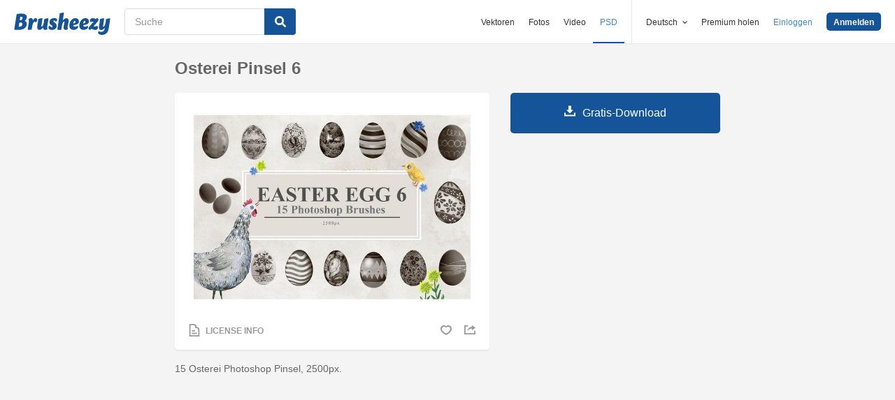

--- FILE ---
content_type: text/html; charset=utf-8
request_url: https://de.brusheezy.com/bursten/63088-osterei-pinsel-6
body_size: 34229
content:
<!DOCTYPE html>
<!--[if lt IE 7]>      <html lang="de" xmlns:fb="http://developers.facebook.com/schema/" xmlns:og="http://opengraphprotocol.org/schema/" class="no-js lt-ie9 lt-ie8 lt-ie7"> <![endif]-->
<!--[if IE 7]>         <html lang="de" xmlns:fb="http://developers.facebook.com/schema/" xmlns:og="http://opengraphprotocol.org/schema/" class="no-js lt-ie9 lt-ie8"> <![endif]-->
<!--[if IE 8]>         <html lang="de" xmlns:fb="http://developers.facebook.com/schema/" xmlns:og="http://opengraphprotocol.org/schema/" class="no-js lt-ie9"> <![endif]-->
<!--[if IE 9]>         <html lang="de" xmlns:fb="http://developers.facebook.com/schema/" xmlns:og="http://opengraphprotocol.org/schema/" class="no-js ie9"> <![endif]-->
<!--[if gt IE 9]><!--> <html lang="de" xmlns:fb="http://developers.facebook.com/schema/" xmlns:og="http://opengraphprotocol.org/schema/" class="no-js"> <!--<![endif]-->
  <head>
	  <script type="text/javascript">window.country_code = "US";window.remote_ip_address = '3.135.227.225'</script>
        <link rel="alternate" href="https://www.brusheezy.com/brushes/63088-easter-egg-brushes-6" hreflang="en" />
    <link rel="alternate" href="https://es.brusheezy.com/cepillos/63088-pinceles-de-huevos-de-pascua-6" hreflang="es" />
    <link rel="alternate" href="https://pt.brusheezy.com/pinceis/63088-ovo-de-pascoa-escovas-6" hreflang="pt-BR" />
    <link rel="alternate" href="https://de.brusheezy.com/bursten/63088-osterei-pinsel-6" hreflang="de" />
    <link rel="alternate" href="https://fr.brusheezy.com/pinceaux/63088-pinceaux-d-39-oeufs-de-paques-6" hreflang="fr" />
    <link rel="alternate" href="https://nl.brusheezy.com/borstels/63088-paaseieren-borstels-6" hreflang="nl" />
    <link rel="alternate" href="https://sv.brusheezy.com/borstar/63088-paskaggborstar-6" hreflang="sv" />
    <link rel="alternate" href="https://www.brusheezy.com/brushes/63088-easter-egg-brushes-6" hreflang="x-default" />

    
    <link rel="dns-prefetch" href="//static.brusheezy.com">
    <meta charset="utf-8">
    <meta http-equiv="X-UA-Compatible" content="IE=edge,chrome=1">
<script>window.NREUM||(NREUM={});NREUM.info={"beacon":"bam.nr-data.net","errorBeacon":"bam.nr-data.net","licenseKey":"NRJS-e38a0a5d9f3d7a161d2","applicationID":"682498450","transactionName":"J1kMFkBaWF9cREoQVxdZFxBRUEccSl4KFQ==","queueTime":0,"applicationTime":287,"agent":""}</script>
<script>(window.NREUM||(NREUM={})).init={ajax:{deny_list:["bam.nr-data.net"]},feature_flags:["soft_nav"]};(window.NREUM||(NREUM={})).loader_config={licenseKey:"NRJS-e38a0a5d9f3d7a161d2",applicationID:"682498450",browserID:"682498528"};;/*! For license information please see nr-loader-rum-1.306.0.min.js.LICENSE.txt */
(()=>{var e,t,r={122:(e,t,r)=>{"use strict";r.d(t,{a:()=>i});var n=r(944);function i(e,t){try{if(!e||"object"!=typeof e)return(0,n.R)(3);if(!t||"object"!=typeof t)return(0,n.R)(4);const r=Object.create(Object.getPrototypeOf(t),Object.getOwnPropertyDescriptors(t)),a=0===Object.keys(r).length?e:r;for(let o in a)if(void 0!==e[o])try{if(null===e[o]){r[o]=null;continue}Array.isArray(e[o])&&Array.isArray(t[o])?r[o]=Array.from(new Set([...e[o],...t[o]])):"object"==typeof e[o]&&"object"==typeof t[o]?r[o]=i(e[o],t[o]):r[o]=e[o]}catch(e){r[o]||(0,n.R)(1,e)}return r}catch(e){(0,n.R)(2,e)}}},154:(e,t,r)=>{"use strict";r.d(t,{OF:()=>c,RI:()=>i,WN:()=>u,bv:()=>a,eN:()=>l,gm:()=>o,mw:()=>s,sb:()=>d});var n=r(863);const i="undefined"!=typeof window&&!!window.document,a="undefined"!=typeof WorkerGlobalScope&&("undefined"!=typeof self&&self instanceof WorkerGlobalScope&&self.navigator instanceof WorkerNavigator||"undefined"!=typeof globalThis&&globalThis instanceof WorkerGlobalScope&&globalThis.navigator instanceof WorkerNavigator),o=i?window:"undefined"!=typeof WorkerGlobalScope&&("undefined"!=typeof self&&self instanceof WorkerGlobalScope&&self||"undefined"!=typeof globalThis&&globalThis instanceof WorkerGlobalScope&&globalThis),s=Boolean("hidden"===o?.document?.visibilityState),c=/iPad|iPhone|iPod/.test(o.navigator?.userAgent),d=c&&"undefined"==typeof SharedWorker,u=((()=>{const e=o.navigator?.userAgent?.match(/Firefox[/\s](\d+\.\d+)/);Array.isArray(e)&&e.length>=2&&e[1]})(),Date.now()-(0,n.t)()),l=()=>"undefined"!=typeof PerformanceNavigationTiming&&o?.performance?.getEntriesByType("navigation")?.[0]?.responseStart},163:(e,t,r)=>{"use strict";r.d(t,{j:()=>E});var n=r(384),i=r(741);var a=r(555);r(860).K7.genericEvents;const o="experimental.resources",s="register",c=e=>{if(!e||"string"!=typeof e)return!1;try{document.createDocumentFragment().querySelector(e)}catch{return!1}return!0};var d=r(614),u=r(944),l=r(122);const f="[data-nr-mask]",g=e=>(0,l.a)(e,(()=>{const e={feature_flags:[],experimental:{allow_registered_children:!1,resources:!1},mask_selector:"*",block_selector:"[data-nr-block]",mask_input_options:{color:!1,date:!1,"datetime-local":!1,email:!1,month:!1,number:!1,range:!1,search:!1,tel:!1,text:!1,time:!1,url:!1,week:!1,textarea:!1,select:!1,password:!0}};return{ajax:{deny_list:void 0,block_internal:!0,enabled:!0,autoStart:!0},api:{get allow_registered_children(){return e.feature_flags.includes(s)||e.experimental.allow_registered_children},set allow_registered_children(t){e.experimental.allow_registered_children=t},duplicate_registered_data:!1},browser_consent_mode:{enabled:!1},distributed_tracing:{enabled:void 0,exclude_newrelic_header:void 0,cors_use_newrelic_header:void 0,cors_use_tracecontext_headers:void 0,allowed_origins:void 0},get feature_flags(){return e.feature_flags},set feature_flags(t){e.feature_flags=t},generic_events:{enabled:!0,autoStart:!0},harvest:{interval:30},jserrors:{enabled:!0,autoStart:!0},logging:{enabled:!0,autoStart:!0},metrics:{enabled:!0,autoStart:!0},obfuscate:void 0,page_action:{enabled:!0},page_view_event:{enabled:!0,autoStart:!0},page_view_timing:{enabled:!0,autoStart:!0},performance:{capture_marks:!1,capture_measures:!1,capture_detail:!0,resources:{get enabled(){return e.feature_flags.includes(o)||e.experimental.resources},set enabled(t){e.experimental.resources=t},asset_types:[],first_party_domains:[],ignore_newrelic:!0}},privacy:{cookies_enabled:!0},proxy:{assets:void 0,beacon:void 0},session:{expiresMs:d.wk,inactiveMs:d.BB},session_replay:{autoStart:!0,enabled:!1,preload:!1,sampling_rate:10,error_sampling_rate:100,collect_fonts:!1,inline_images:!1,fix_stylesheets:!0,mask_all_inputs:!0,get mask_text_selector(){return e.mask_selector},set mask_text_selector(t){c(t)?e.mask_selector="".concat(t,",").concat(f):""===t||null===t?e.mask_selector=f:(0,u.R)(5,t)},get block_class(){return"nr-block"},get ignore_class(){return"nr-ignore"},get mask_text_class(){return"nr-mask"},get block_selector(){return e.block_selector},set block_selector(t){c(t)?e.block_selector+=",".concat(t):""!==t&&(0,u.R)(6,t)},get mask_input_options(){return e.mask_input_options},set mask_input_options(t){t&&"object"==typeof t?e.mask_input_options={...t,password:!0}:(0,u.R)(7,t)}},session_trace:{enabled:!0,autoStart:!0},soft_navigations:{enabled:!0,autoStart:!0},spa:{enabled:!0,autoStart:!0},ssl:void 0,user_actions:{enabled:!0,elementAttributes:["id","className","tagName","type"]}}})());var p=r(154),m=r(324);let h=0;const v={buildEnv:m.F3,distMethod:m.Xs,version:m.xv,originTime:p.WN},b={consented:!1},y={appMetadata:{},get consented(){return this.session?.state?.consent||b.consented},set consented(e){b.consented=e},customTransaction:void 0,denyList:void 0,disabled:!1,harvester:void 0,isolatedBacklog:!1,isRecording:!1,loaderType:void 0,maxBytes:3e4,obfuscator:void 0,onerror:void 0,ptid:void 0,releaseIds:{},session:void 0,timeKeeper:void 0,registeredEntities:[],jsAttributesMetadata:{bytes:0},get harvestCount(){return++h}},_=e=>{const t=(0,l.a)(e,y),r=Object.keys(v).reduce((e,t)=>(e[t]={value:v[t],writable:!1,configurable:!0,enumerable:!0},e),{});return Object.defineProperties(t,r)};var w=r(701);const x=e=>{const t=e.startsWith("http");e+="/",r.p=t?e:"https://"+e};var S=r(836),k=r(241);const R={accountID:void 0,trustKey:void 0,agentID:void 0,licenseKey:void 0,applicationID:void 0,xpid:void 0},A=e=>(0,l.a)(e,R),T=new Set;function E(e,t={},r,o){let{init:s,info:c,loader_config:d,runtime:u={},exposed:l=!0}=t;if(!c){const e=(0,n.pV)();s=e.init,c=e.info,d=e.loader_config}e.init=g(s||{}),e.loader_config=A(d||{}),c.jsAttributes??={},p.bv&&(c.jsAttributes.isWorker=!0),e.info=(0,a.D)(c);const f=e.init,m=[c.beacon,c.errorBeacon];T.has(e.agentIdentifier)||(f.proxy.assets&&(x(f.proxy.assets),m.push(f.proxy.assets)),f.proxy.beacon&&m.push(f.proxy.beacon),e.beacons=[...m],function(e){const t=(0,n.pV)();Object.getOwnPropertyNames(i.W.prototype).forEach(r=>{const n=i.W.prototype[r];if("function"!=typeof n||"constructor"===n)return;let a=t[r];e[r]&&!1!==e.exposed&&"micro-agent"!==e.runtime?.loaderType&&(t[r]=(...t)=>{const n=e[r](...t);return a?a(...t):n})})}(e),(0,n.US)("activatedFeatures",w.B),e.runSoftNavOverSpa&&=!0===f.soft_navigations.enabled&&f.feature_flags.includes("soft_nav")),u.denyList=[...f.ajax.deny_list||[],...f.ajax.block_internal?m:[]],u.ptid=e.agentIdentifier,u.loaderType=r,e.runtime=_(u),T.has(e.agentIdentifier)||(e.ee=S.ee.get(e.agentIdentifier),e.exposed=l,(0,k.W)({agentIdentifier:e.agentIdentifier,drained:!!w.B?.[e.agentIdentifier],type:"lifecycle",name:"initialize",feature:void 0,data:e.config})),T.add(e.agentIdentifier)}},234:(e,t,r)=>{"use strict";r.d(t,{W:()=>a});var n=r(836),i=r(687);class a{constructor(e,t){this.agentIdentifier=e,this.ee=n.ee.get(e),this.featureName=t,this.blocked=!1}deregisterDrain(){(0,i.x3)(this.agentIdentifier,this.featureName)}}},241:(e,t,r)=>{"use strict";r.d(t,{W:()=>a});var n=r(154);const i="newrelic";function a(e={}){try{n.gm.dispatchEvent(new CustomEvent(i,{detail:e}))}catch(e){}}},261:(e,t,r)=>{"use strict";r.d(t,{$9:()=>d,BL:()=>s,CH:()=>g,Dl:()=>_,Fw:()=>y,PA:()=>h,Pl:()=>n,Pv:()=>k,Tb:()=>l,U2:()=>a,V1:()=>S,Wb:()=>x,bt:()=>b,cD:()=>v,d3:()=>w,dT:()=>c,eY:()=>p,fF:()=>f,hG:()=>i,k6:()=>o,nb:()=>m,o5:()=>u});const n="api-",i="addPageAction",a="addToTrace",o="addRelease",s="finished",c="interaction",d="log",u="noticeError",l="pauseReplay",f="recordCustomEvent",g="recordReplay",p="register",m="setApplicationVersion",h="setCurrentRouteName",v="setCustomAttribute",b="setErrorHandler",y="setPageViewName",_="setUserId",w="start",x="wrapLogger",S="measure",k="consent"},289:(e,t,r)=>{"use strict";r.d(t,{GG:()=>o,Qr:()=>c,sB:()=>s});var n=r(878),i=r(389);function a(){return"undefined"==typeof document||"complete"===document.readyState}function o(e,t){if(a())return e();const r=(0,i.J)(e),o=setInterval(()=>{a()&&(clearInterval(o),r())},500);(0,n.sp)("load",r,t)}function s(e){if(a())return e();(0,n.DD)("DOMContentLoaded",e)}function c(e){if(a())return e();(0,n.sp)("popstate",e)}},324:(e,t,r)=>{"use strict";r.d(t,{F3:()=>i,Xs:()=>a,xv:()=>n});const n="1.306.0",i="PROD",a="CDN"},374:(e,t,r)=>{r.nc=(()=>{try{return document?.currentScript?.nonce}catch(e){}return""})()},384:(e,t,r)=>{"use strict";r.d(t,{NT:()=>o,US:()=>u,Zm:()=>s,bQ:()=>d,dV:()=>c,pV:()=>l});var n=r(154),i=r(863),a=r(910);const o={beacon:"bam.nr-data.net",errorBeacon:"bam.nr-data.net"};function s(){return n.gm.NREUM||(n.gm.NREUM={}),void 0===n.gm.newrelic&&(n.gm.newrelic=n.gm.NREUM),n.gm.NREUM}function c(){let e=s();return e.o||(e.o={ST:n.gm.setTimeout,SI:n.gm.setImmediate||n.gm.setInterval,CT:n.gm.clearTimeout,XHR:n.gm.XMLHttpRequest,REQ:n.gm.Request,EV:n.gm.Event,PR:n.gm.Promise,MO:n.gm.MutationObserver,FETCH:n.gm.fetch,WS:n.gm.WebSocket},(0,a.i)(...Object.values(e.o))),e}function d(e,t){let r=s();r.initializedAgents??={},t.initializedAt={ms:(0,i.t)(),date:new Date},r.initializedAgents[e]=t}function u(e,t){s()[e]=t}function l(){return function(){let e=s();const t=e.info||{};e.info={beacon:o.beacon,errorBeacon:o.errorBeacon,...t}}(),function(){let e=s();const t=e.init||{};e.init={...t}}(),c(),function(){let e=s();const t=e.loader_config||{};e.loader_config={...t}}(),s()}},389:(e,t,r)=>{"use strict";function n(e,t=500,r={}){const n=r?.leading||!1;let i;return(...r)=>{n&&void 0===i&&(e.apply(this,r),i=setTimeout(()=>{i=clearTimeout(i)},t)),n||(clearTimeout(i),i=setTimeout(()=>{e.apply(this,r)},t))}}function i(e){let t=!1;return(...r)=>{t||(t=!0,e.apply(this,r))}}r.d(t,{J:()=>i,s:()=>n})},555:(e,t,r)=>{"use strict";r.d(t,{D:()=>s,f:()=>o});var n=r(384),i=r(122);const a={beacon:n.NT.beacon,errorBeacon:n.NT.errorBeacon,licenseKey:void 0,applicationID:void 0,sa:void 0,queueTime:void 0,applicationTime:void 0,ttGuid:void 0,user:void 0,account:void 0,product:void 0,extra:void 0,jsAttributes:{},userAttributes:void 0,atts:void 0,transactionName:void 0,tNamePlain:void 0};function o(e){try{return!!e.licenseKey&&!!e.errorBeacon&&!!e.applicationID}catch(e){return!1}}const s=e=>(0,i.a)(e,a)},566:(e,t,r)=>{"use strict";r.d(t,{LA:()=>s,bz:()=>o});var n=r(154);const i="xxxxxxxx-xxxx-4xxx-yxxx-xxxxxxxxxxxx";function a(e,t){return e?15&e[t]:16*Math.random()|0}function o(){const e=n.gm?.crypto||n.gm?.msCrypto;let t,r=0;return e&&e.getRandomValues&&(t=e.getRandomValues(new Uint8Array(30))),i.split("").map(e=>"x"===e?a(t,r++).toString(16):"y"===e?(3&a()|8).toString(16):e).join("")}function s(e){const t=n.gm?.crypto||n.gm?.msCrypto;let r,i=0;t&&t.getRandomValues&&(r=t.getRandomValues(new Uint8Array(e)));const o=[];for(var s=0;s<e;s++)o.push(a(r,i++).toString(16));return o.join("")}},606:(e,t,r)=>{"use strict";r.d(t,{i:()=>a});var n=r(908);a.on=o;var i=a.handlers={};function a(e,t,r,a){o(a||n.d,i,e,t,r)}function o(e,t,r,i,a){a||(a="feature"),e||(e=n.d);var o=t[a]=t[a]||{};(o[r]=o[r]||[]).push([e,i])}},607:(e,t,r)=>{"use strict";r.d(t,{W:()=>n});const n=(0,r(566).bz)()},614:(e,t,r)=>{"use strict";r.d(t,{BB:()=>o,H3:()=>n,g:()=>d,iL:()=>c,tS:()=>s,uh:()=>i,wk:()=>a});const n="NRBA",i="SESSION",a=144e5,o=18e5,s={STARTED:"session-started",PAUSE:"session-pause",RESET:"session-reset",RESUME:"session-resume",UPDATE:"session-update"},c={SAME_TAB:"same-tab",CROSS_TAB:"cross-tab"},d={OFF:0,FULL:1,ERROR:2}},630:(e,t,r)=>{"use strict";r.d(t,{T:()=>n});const n=r(860).K7.pageViewEvent},646:(e,t,r)=>{"use strict";r.d(t,{y:()=>n});class n{constructor(e){this.contextId=e}}},687:(e,t,r)=>{"use strict";r.d(t,{Ak:()=>d,Ze:()=>f,x3:()=>u});var n=r(241),i=r(836),a=r(606),o=r(860),s=r(646);const c={};function d(e,t){const r={staged:!1,priority:o.P3[t]||0};l(e),c[e].get(t)||c[e].set(t,r)}function u(e,t){e&&c[e]&&(c[e].get(t)&&c[e].delete(t),p(e,t,!1),c[e].size&&g(e))}function l(e){if(!e)throw new Error("agentIdentifier required");c[e]||(c[e]=new Map)}function f(e="",t="feature",r=!1){if(l(e),!e||!c[e].get(t)||r)return p(e,t);c[e].get(t).staged=!0,g(e)}function g(e){const t=Array.from(c[e]);t.every(([e,t])=>t.staged)&&(t.sort((e,t)=>e[1].priority-t[1].priority),t.forEach(([t])=>{c[e].delete(t),p(e,t)}))}function p(e,t,r=!0){const o=e?i.ee.get(e):i.ee,c=a.i.handlers;if(!o.aborted&&o.backlog&&c){if((0,n.W)({agentIdentifier:e,type:"lifecycle",name:"drain",feature:t}),r){const e=o.backlog[t],r=c[t];if(r){for(let t=0;e&&t<e.length;++t)m(e[t],r);Object.entries(r).forEach(([e,t])=>{Object.values(t||{}).forEach(t=>{t[0]?.on&&t[0]?.context()instanceof s.y&&t[0].on(e,t[1])})})}}o.isolatedBacklog||delete c[t],o.backlog[t]=null,o.emit("drain-"+t,[])}}function m(e,t){var r=e[1];Object.values(t[r]||{}).forEach(t=>{var r=e[0];if(t[0]===r){var n=t[1],i=e[3],a=e[2];n.apply(i,a)}})}},699:(e,t,r)=>{"use strict";r.d(t,{It:()=>a,KC:()=>s,No:()=>i,qh:()=>o});var n=r(860);const i=16e3,a=1e6,o="SESSION_ERROR",s={[n.K7.logging]:!0,[n.K7.genericEvents]:!1,[n.K7.jserrors]:!1,[n.K7.ajax]:!1}},701:(e,t,r)=>{"use strict";r.d(t,{B:()=>a,t:()=>o});var n=r(241);const i=new Set,a={};function o(e,t){const r=t.agentIdentifier;a[r]??={},e&&"object"==typeof e&&(i.has(r)||(t.ee.emit("rumresp",[e]),a[r]=e,i.add(r),(0,n.W)({agentIdentifier:r,loaded:!0,drained:!0,type:"lifecycle",name:"load",feature:void 0,data:e})))}},741:(e,t,r)=>{"use strict";r.d(t,{W:()=>a});var n=r(944),i=r(261);class a{#e(e,...t){if(this[e]!==a.prototype[e])return this[e](...t);(0,n.R)(35,e)}addPageAction(e,t){return this.#e(i.hG,e,t)}register(e){return this.#e(i.eY,e)}recordCustomEvent(e,t){return this.#e(i.fF,e,t)}setPageViewName(e,t){return this.#e(i.Fw,e,t)}setCustomAttribute(e,t,r){return this.#e(i.cD,e,t,r)}noticeError(e,t){return this.#e(i.o5,e,t)}setUserId(e){return this.#e(i.Dl,e)}setApplicationVersion(e){return this.#e(i.nb,e)}setErrorHandler(e){return this.#e(i.bt,e)}addRelease(e,t){return this.#e(i.k6,e,t)}log(e,t){return this.#e(i.$9,e,t)}start(){return this.#e(i.d3)}finished(e){return this.#e(i.BL,e)}recordReplay(){return this.#e(i.CH)}pauseReplay(){return this.#e(i.Tb)}addToTrace(e){return this.#e(i.U2,e)}setCurrentRouteName(e){return this.#e(i.PA,e)}interaction(e){return this.#e(i.dT,e)}wrapLogger(e,t,r){return this.#e(i.Wb,e,t,r)}measure(e,t){return this.#e(i.V1,e,t)}consent(e){return this.#e(i.Pv,e)}}},782:(e,t,r)=>{"use strict";r.d(t,{T:()=>n});const n=r(860).K7.pageViewTiming},836:(e,t,r)=>{"use strict";r.d(t,{P:()=>s,ee:()=>c});var n=r(384),i=r(990),a=r(646),o=r(607);const s="nr@context:".concat(o.W),c=function e(t,r){var n={},o={},u={},l=!1;try{l=16===r.length&&d.initializedAgents?.[r]?.runtime.isolatedBacklog}catch(e){}var f={on:p,addEventListener:p,removeEventListener:function(e,t){var r=n[e];if(!r)return;for(var i=0;i<r.length;i++)r[i]===t&&r.splice(i,1)},emit:function(e,r,n,i,a){!1!==a&&(a=!0);if(c.aborted&&!i)return;t&&a&&t.emit(e,r,n);var s=g(n);m(e).forEach(e=>{e.apply(s,r)});var d=v()[o[e]];d&&d.push([f,e,r,s]);return s},get:h,listeners:m,context:g,buffer:function(e,t){const r=v();if(t=t||"feature",f.aborted)return;Object.entries(e||{}).forEach(([e,n])=>{o[n]=t,t in r||(r[t]=[])})},abort:function(){f._aborted=!0,Object.keys(f.backlog).forEach(e=>{delete f.backlog[e]})},isBuffering:function(e){return!!v()[o[e]]},debugId:r,backlog:l?{}:t&&"object"==typeof t.backlog?t.backlog:{},isolatedBacklog:l};return Object.defineProperty(f,"aborted",{get:()=>{let e=f._aborted||!1;return e||(t&&(e=t.aborted),e)}}),f;function g(e){return e&&e instanceof a.y?e:e?(0,i.I)(e,s,()=>new a.y(s)):new a.y(s)}function p(e,t){n[e]=m(e).concat(t)}function m(e){return n[e]||[]}function h(t){return u[t]=u[t]||e(f,t)}function v(){return f.backlog}}(void 0,"globalEE"),d=(0,n.Zm)();d.ee||(d.ee=c)},843:(e,t,r)=>{"use strict";r.d(t,{G:()=>a,u:()=>i});var n=r(878);function i(e,t=!1,r,i){(0,n.DD)("visibilitychange",function(){if(t)return void("hidden"===document.visibilityState&&e());e(document.visibilityState)},r,i)}function a(e,t,r){(0,n.sp)("pagehide",e,t,r)}},860:(e,t,r)=>{"use strict";r.d(t,{$J:()=>u,K7:()=>c,P3:()=>d,XX:()=>i,Yy:()=>s,df:()=>a,qY:()=>n,v4:()=>o});const n="events",i="jserrors",a="browser/blobs",o="rum",s="browser/logs",c={ajax:"ajax",genericEvents:"generic_events",jserrors:i,logging:"logging",metrics:"metrics",pageAction:"page_action",pageViewEvent:"page_view_event",pageViewTiming:"page_view_timing",sessionReplay:"session_replay",sessionTrace:"session_trace",softNav:"soft_navigations",spa:"spa"},d={[c.pageViewEvent]:1,[c.pageViewTiming]:2,[c.metrics]:3,[c.jserrors]:4,[c.spa]:5,[c.ajax]:6,[c.sessionTrace]:7,[c.softNav]:8,[c.sessionReplay]:9,[c.logging]:10,[c.genericEvents]:11},u={[c.pageViewEvent]:o,[c.pageViewTiming]:n,[c.ajax]:n,[c.spa]:n,[c.softNav]:n,[c.metrics]:i,[c.jserrors]:i,[c.sessionTrace]:a,[c.sessionReplay]:a,[c.logging]:s,[c.genericEvents]:"ins"}},863:(e,t,r)=>{"use strict";function n(){return Math.floor(performance.now())}r.d(t,{t:()=>n})},878:(e,t,r)=>{"use strict";function n(e,t){return{capture:e,passive:!1,signal:t}}function i(e,t,r=!1,i){window.addEventListener(e,t,n(r,i))}function a(e,t,r=!1,i){document.addEventListener(e,t,n(r,i))}r.d(t,{DD:()=>a,jT:()=>n,sp:()=>i})},908:(e,t,r)=>{"use strict";r.d(t,{d:()=>n,p:()=>i});var n=r(836).ee.get("handle");function i(e,t,r,i,a){a?(a.buffer([e],i),a.emit(e,t,r)):(n.buffer([e],i),n.emit(e,t,r))}},910:(e,t,r)=>{"use strict";r.d(t,{i:()=>a});var n=r(944);const i=new Map;function a(...e){return e.every(e=>{if(i.has(e))return i.get(e);const t="function"==typeof e?e.toString():"",r=t.includes("[native code]"),a=t.includes("nrWrapper");return r||a||(0,n.R)(64,e?.name||t),i.set(e,r),r})}},944:(e,t,r)=>{"use strict";r.d(t,{R:()=>i});var n=r(241);function i(e,t){"function"==typeof console.debug&&(console.debug("New Relic Warning: https://github.com/newrelic/newrelic-browser-agent/blob/main/docs/warning-codes.md#".concat(e),t),(0,n.W)({agentIdentifier:null,drained:null,type:"data",name:"warn",feature:"warn",data:{code:e,secondary:t}}))}},969:(e,t,r)=>{"use strict";r.d(t,{TZ:()=>n,XG:()=>s,rs:()=>i,xV:()=>o,z_:()=>a});const n=r(860).K7.metrics,i="sm",a="cm",o="storeSupportabilityMetrics",s="storeEventMetrics"},990:(e,t,r)=>{"use strict";r.d(t,{I:()=>i});var n=Object.prototype.hasOwnProperty;function i(e,t,r){if(n.call(e,t))return e[t];var i=r();if(Object.defineProperty&&Object.keys)try{return Object.defineProperty(e,t,{value:i,writable:!0,enumerable:!1}),i}catch(e){}return e[t]=i,i}}},n={};function i(e){var t=n[e];if(void 0!==t)return t.exports;var a=n[e]={exports:{}};return r[e](a,a.exports,i),a.exports}i.m=r,i.d=(e,t)=>{for(var r in t)i.o(t,r)&&!i.o(e,r)&&Object.defineProperty(e,r,{enumerable:!0,get:t[r]})},i.f={},i.e=e=>Promise.all(Object.keys(i.f).reduce((t,r)=>(i.f[r](e,t),t),[])),i.u=e=>"nr-rum-1.306.0.min.js",i.o=(e,t)=>Object.prototype.hasOwnProperty.call(e,t),e={},t="NRBA-1.306.0.PROD:",i.l=(r,n,a,o)=>{if(e[r])e[r].push(n);else{var s,c;if(void 0!==a)for(var d=document.getElementsByTagName("script"),u=0;u<d.length;u++){var l=d[u];if(l.getAttribute("src")==r||l.getAttribute("data-webpack")==t+a){s=l;break}}if(!s){c=!0;var f={296:"sha512-XHJAyYwsxAD4jnOFenBf2aq49/pv28jKOJKs7YGQhagYYI2Zk8nHflZPdd7WiilkmEkgIZQEFX4f1AJMoyzKwA=="};(s=document.createElement("script")).charset="utf-8",i.nc&&s.setAttribute("nonce",i.nc),s.setAttribute("data-webpack",t+a),s.src=r,0!==s.src.indexOf(window.location.origin+"/")&&(s.crossOrigin="anonymous"),f[o]&&(s.integrity=f[o])}e[r]=[n];var g=(t,n)=>{s.onerror=s.onload=null,clearTimeout(p);var i=e[r];if(delete e[r],s.parentNode&&s.parentNode.removeChild(s),i&&i.forEach(e=>e(n)),t)return t(n)},p=setTimeout(g.bind(null,void 0,{type:"timeout",target:s}),12e4);s.onerror=g.bind(null,s.onerror),s.onload=g.bind(null,s.onload),c&&document.head.appendChild(s)}},i.r=e=>{"undefined"!=typeof Symbol&&Symbol.toStringTag&&Object.defineProperty(e,Symbol.toStringTag,{value:"Module"}),Object.defineProperty(e,"__esModule",{value:!0})},i.p="https://js-agent.newrelic.com/",(()=>{var e={374:0,840:0};i.f.j=(t,r)=>{var n=i.o(e,t)?e[t]:void 0;if(0!==n)if(n)r.push(n[2]);else{var a=new Promise((r,i)=>n=e[t]=[r,i]);r.push(n[2]=a);var o=i.p+i.u(t),s=new Error;i.l(o,r=>{if(i.o(e,t)&&(0!==(n=e[t])&&(e[t]=void 0),n)){var a=r&&("load"===r.type?"missing":r.type),o=r&&r.target&&r.target.src;s.message="Loading chunk "+t+" failed: ("+a+": "+o+")",s.name="ChunkLoadError",s.type=a,s.request=o,n[1](s)}},"chunk-"+t,t)}};var t=(t,r)=>{var n,a,[o,s,c]=r,d=0;if(o.some(t=>0!==e[t])){for(n in s)i.o(s,n)&&(i.m[n]=s[n]);if(c)c(i)}for(t&&t(r);d<o.length;d++)a=o[d],i.o(e,a)&&e[a]&&e[a][0](),e[a]=0},r=self["webpackChunk:NRBA-1.306.0.PROD"]=self["webpackChunk:NRBA-1.306.0.PROD"]||[];r.forEach(t.bind(null,0)),r.push=t.bind(null,r.push.bind(r))})(),(()=>{"use strict";i(374);var e=i(566),t=i(741);class r extends t.W{agentIdentifier=(0,e.LA)(16)}var n=i(860);const a=Object.values(n.K7);var o=i(163);var s=i(908),c=i(863),d=i(261),u=i(241),l=i(944),f=i(701),g=i(969);function p(e,t,i,a){const o=a||i;!o||o[e]&&o[e]!==r.prototype[e]||(o[e]=function(){(0,s.p)(g.xV,["API/"+e+"/called"],void 0,n.K7.metrics,i.ee),(0,u.W)({agentIdentifier:i.agentIdentifier,drained:!!f.B?.[i.agentIdentifier],type:"data",name:"api",feature:d.Pl+e,data:{}});try{return t.apply(this,arguments)}catch(e){(0,l.R)(23,e)}})}function m(e,t,r,n,i){const a=e.info;null===r?delete a.jsAttributes[t]:a.jsAttributes[t]=r,(i||null===r)&&(0,s.p)(d.Pl+n,[(0,c.t)(),t,r],void 0,"session",e.ee)}var h=i(687),v=i(234),b=i(289),y=i(154),_=i(384);const w=e=>y.RI&&!0===e?.privacy.cookies_enabled;function x(e){return!!(0,_.dV)().o.MO&&w(e)&&!0===e?.session_trace.enabled}var S=i(389),k=i(699);class R extends v.W{constructor(e,t){super(e.agentIdentifier,t),this.agentRef=e,this.abortHandler=void 0,this.featAggregate=void 0,this.loadedSuccessfully=void 0,this.onAggregateImported=new Promise(e=>{this.loadedSuccessfully=e}),this.deferred=Promise.resolve(),!1===e.init[this.featureName].autoStart?this.deferred=new Promise((t,r)=>{this.ee.on("manual-start-all",(0,S.J)(()=>{(0,h.Ak)(e.agentIdentifier,this.featureName),t()}))}):(0,h.Ak)(e.agentIdentifier,t)}importAggregator(e,t,r={}){if(this.featAggregate)return;const n=async()=>{let n;await this.deferred;try{if(w(e.init)){const{setupAgentSession:t}=await i.e(296).then(i.bind(i,305));n=t(e)}}catch(e){(0,l.R)(20,e),this.ee.emit("internal-error",[e]),(0,s.p)(k.qh,[e],void 0,this.featureName,this.ee)}try{if(!this.#t(this.featureName,n,e.init))return(0,h.Ze)(this.agentIdentifier,this.featureName),void this.loadedSuccessfully(!1);const{Aggregate:i}=await t();this.featAggregate=new i(e,r),e.runtime.harvester.initializedAggregates.push(this.featAggregate),this.loadedSuccessfully(!0)}catch(e){(0,l.R)(34,e),this.abortHandler?.(),(0,h.Ze)(this.agentIdentifier,this.featureName,!0),this.loadedSuccessfully(!1),this.ee&&this.ee.abort()}};y.RI?(0,b.GG)(()=>n(),!0):n()}#t(e,t,r){if(this.blocked)return!1;switch(e){case n.K7.sessionReplay:return x(r)&&!!t;case n.K7.sessionTrace:return!!t;default:return!0}}}var A=i(630),T=i(614);class E extends R{static featureName=A.T;constructor(e){var t;super(e,A.T),this.setupInspectionEvents(e.agentIdentifier),t=e,p(d.Fw,function(e,r){"string"==typeof e&&("/"!==e.charAt(0)&&(e="/"+e),t.runtime.customTransaction=(r||"http://custom.transaction")+e,(0,s.p)(d.Pl+d.Fw,[(0,c.t)()],void 0,void 0,t.ee))},t),this.importAggregator(e,()=>i.e(296).then(i.bind(i,943)))}setupInspectionEvents(e){const t=(t,r)=>{t&&(0,u.W)({agentIdentifier:e,timeStamp:t.timeStamp,loaded:"complete"===t.target.readyState,type:"window",name:r,data:t.target.location+""})};(0,b.sB)(e=>{t(e,"DOMContentLoaded")}),(0,b.GG)(e=>{t(e,"load")}),(0,b.Qr)(e=>{t(e,"navigate")}),this.ee.on(T.tS.UPDATE,(t,r)=>{(0,u.W)({agentIdentifier:e,type:"lifecycle",name:"session",data:r})})}}var N=i(843),I=i(782);class j extends R{static featureName=I.T;constructor(e){super(e,I.T),y.RI&&((0,N.u)(()=>(0,s.p)("docHidden",[(0,c.t)()],void 0,I.T,this.ee),!0),(0,N.G)(()=>(0,s.p)("winPagehide",[(0,c.t)()],void 0,I.T,this.ee)),this.importAggregator(e,()=>i.e(296).then(i.bind(i,117))))}}class P extends R{static featureName=g.TZ;constructor(e){super(e,g.TZ),y.RI&&document.addEventListener("securitypolicyviolation",e=>{(0,s.p)(g.xV,["Generic/CSPViolation/Detected"],void 0,this.featureName,this.ee)}),this.importAggregator(e,()=>i.e(296).then(i.bind(i,623)))}}new class extends r{constructor(e){var t;(super(),y.gm)?(this.features={},(0,_.bQ)(this.agentIdentifier,this),this.desiredFeatures=new Set(e.features||[]),this.desiredFeatures.add(E),this.runSoftNavOverSpa=[...this.desiredFeatures].some(e=>e.featureName===n.K7.softNav),(0,o.j)(this,e,e.loaderType||"agent"),t=this,p(d.cD,function(e,r,n=!1){if("string"==typeof e){if(["string","number","boolean"].includes(typeof r)||null===r)return m(t,e,r,d.cD,n);(0,l.R)(40,typeof r)}else(0,l.R)(39,typeof e)},t),function(e){p(d.Dl,function(t){if("string"==typeof t||null===t)return m(e,"enduser.id",t,d.Dl,!0);(0,l.R)(41,typeof t)},e)}(this),function(e){p(d.nb,function(t){if("string"==typeof t||null===t)return m(e,"application.version",t,d.nb,!1);(0,l.R)(42,typeof t)},e)}(this),function(e){p(d.d3,function(){e.ee.emit("manual-start-all")},e)}(this),function(e){p(d.Pv,function(t=!0){if("boolean"==typeof t){if((0,s.p)(d.Pl+d.Pv,[t],void 0,"session",e.ee),e.runtime.consented=t,t){const t=e.features.page_view_event;t.onAggregateImported.then(e=>{const r=t.featAggregate;e&&!r.sentRum&&r.sendRum()})}}else(0,l.R)(65,typeof t)},e)}(this),this.run()):(0,l.R)(21)}get config(){return{info:this.info,init:this.init,loader_config:this.loader_config,runtime:this.runtime}}get api(){return this}run(){try{const e=function(e){const t={};return a.forEach(r=>{t[r]=!!e[r]?.enabled}),t}(this.init),t=[...this.desiredFeatures];t.sort((e,t)=>n.P3[e.featureName]-n.P3[t.featureName]),t.forEach(t=>{if(!e[t.featureName]&&t.featureName!==n.K7.pageViewEvent)return;if(this.runSoftNavOverSpa&&t.featureName===n.K7.spa)return;if(!this.runSoftNavOverSpa&&t.featureName===n.K7.softNav)return;const r=function(e){switch(e){case n.K7.ajax:return[n.K7.jserrors];case n.K7.sessionTrace:return[n.K7.ajax,n.K7.pageViewEvent];case n.K7.sessionReplay:return[n.K7.sessionTrace];case n.K7.pageViewTiming:return[n.K7.pageViewEvent];default:return[]}}(t.featureName).filter(e=>!(e in this.features));r.length>0&&(0,l.R)(36,{targetFeature:t.featureName,missingDependencies:r}),this.features[t.featureName]=new t(this)})}catch(e){(0,l.R)(22,e);for(const e in this.features)this.features[e].abortHandler?.();const t=(0,_.Zm)();delete t.initializedAgents[this.agentIdentifier]?.features,delete this.sharedAggregator;return t.ee.get(this.agentIdentifier).abort(),!1}}}({features:[E,j,P],loaderType:"lite"})})()})();</script>
    <meta name="viewport" content="width=device-width, initial-scale=1.0, minimum-scale=1.0" />
    <title>Osterei Pinsel 6 - Kostenlose Photoshop-Pinsel bei Brusheezy!</title>
<meta content="Photoshop-Pinsel -Brusheezy ist eine RIESIGE Sammlung von Photoshop-Pinseln, Photoshop-Mustern, Texturen, PSDs, Aktionen, Formen, Stilen &amp; Verläufen, die heruntergeladen oder geteilt werden können!" name="description" />
<meta content="brusheezy" name="twitter:site" />
<meta content="brusheezy" name="twitter:creator" />
<meta content="summary_large_image" name="twitter:card" />
<meta content="https://static.brusheezy.com/system/resources/previews/000/063/088/original/easter-egg-brushes-6.jpg" name="twitter:image" />
<meta content="Brusheezy" property="og:site_name" />
<meta content="Osterei Pinsel 6" property="og:title" />
<meta content="https://de.brusheezy.com/bursten/63088-osterei-pinsel-6" property="og:url" />
<meta content="de_DE" property="og:locale" />
<meta content="en_US" property="og:locale:alternate" />
<meta content="es_ES" property="og:locale:alternate" />
<meta content="fr_FR" property="og:locale:alternate" />
<meta content="nl_NL" property="og:locale:alternate" />
<meta content="pt_BR" property="og:locale:alternate" />
<meta content="sv_SE" property="og:locale:alternate" />
<meta content="https://static.brusheezy.com/system/resources/previews/000/063/088/original/easter-egg-brushes-6.jpg" property="og:image" />
    <link href="/favicon.ico" rel="shortcut icon"></link><link href="/favicon.png" rel="icon" sizes="48x48" type="image/png"></link><link href="/apple-touch-icon-precomposed.png" rel="apple-touch-icon-precomposed"></link>
    <link href="https://maxcdn.bootstrapcdn.com/font-awesome/4.6.3/css/font-awesome.min.css" media="screen" rel="stylesheet" type="text/css" />
    <script src="https://static.brusheezy.com/assets/modernizr.custom.83825-93372fb200ead74f1d44254d993c5440.js" type="text/javascript"></script>
    <link href="https://static.brusheezy.com/assets/application-e6fc89b3e1f8c6290743690971644994.css" media="screen" rel="stylesheet" type="text/css" />
    <link href="https://static.brusheezy.com/assets/print-ac38768f09270df2214d2c500c647adc.css" media="print" rel="stylesheet" type="text/css" />
    <link href="https://feeds.feedburner.com/eezyinc/brusheezy-images" rel="alternate" title="RSS" type="application/rss+xml" />

        <link rel="canonical" href="https://de.brusheezy.com/bursten/63088-osterei-pinsel-6">


    <meta content="authenticity_token" name="csrf-param" />
<meta content="K5RJfK8nSMQKg8VfCCxjpMCShQwaFG+qFEcggqiZ6uk=" name="csrf-token" />
    <!-- Begin TextBlock "HTML - Head" -->
<meta name="google-site-verification" content="pfGHD8M12iD8MZoiUsSycicUuSitnj2scI2cB_MvoYw" />
<meta name="google-site-verification" content="b4_frnI9j9l6Hs7d1QntimjvrZOtJ8x8ykl7RfeJS2Y" />
<meta name="tinfoil-site-verification" content="6d4a376b35cc11699dd86a787c7b5ae10b5c70f0" />
<meta name="msvalidate.01" content="9E7A3F56C01FB9B69FCDD1FBD287CAE4" />
<meta name="p:domain_verify" content="e95f03b955f8191de30e476f8527821e"/>
<meta property="fb:page_id" content="111431139680" />
<meta name="google" content="nositelinkssearchbox" />
<meta name="referrer" content="unsafe-url" />
<!--<script type="text/javascript" src="http://api.xeezy.com/api.min.js"></script>-->
<!--<script async src="//cdn-s2s.buysellads.net/pub/brusheezy.js" data-cfasync="false"></script>-->
<link href="https://plus.google.com/116840303500574370724" rel="publisher" />

<script>
  var iStockCoupon = { 
    // --- ADMIN CONIG----
    Code: 'EEZYOFF14', 
    Message: 'Hurry! Offer Expires 10/31/2013',
    // -------------------

    showPopup: function() {
      var win = window.open("", "istock-sale", "width=520,height=320");
      var wrap = win.document.createElement('div'); 
      wrap.setAttribute('class', 'sale-wrapper');
      
      var logo = win.document.createElement('img');
      logo.setAttribute('src', '//static.vecteezy.com/system/assets/asset_files/000/000/171/original/new-istock-logo.jpg');
      wrap.appendChild(logo);
      
      var code = win.document.createElement('div');
      code.setAttribute('class','code');
      code.appendChild(win.document.createTextNode(iStockCoupon.Code));
      wrap.appendChild(code);
      
      var expires = win.document.createElement('div');
      expires.setAttribute('class','expire');
      expires.appendChild(win.document.createTextNode(iStockCoupon.Message));
      wrap.appendChild(expires);
      
      var close = win.document.createElement('a');
      close.setAttribute('href', '#');
      close.appendChild(win.document.createTextNode('Close Window'));
      wrap.appendChild(close);
      
      var style = win.document.createElement('style');
      close.setAttribute('onclick', 'window.close()');
  
      style.appendChild(win.document.createTextNode("a{margin-top: 40px;display:block;font-size:12px;color:rgb(73,149,203);text-decoration:none;} .expire{margin-top:16px;color: rgb(81,81,81);font-size:24px;} .code{margin-top:20px;font-size:50px;font-weight:700;text-transform:uppercase;} img{margin-top:44px;} body{padding:0;margin:0;text-align:center;font-family:sans-serif;} .sale-wrapper{height:288px;border:16px solid #a1a1a1;}"));
      win.document.body.appendChild(style);
      win.document.body.appendChild(wrap);        
    },
  };

</script>
<script src="https://cdn.optimizely.com/js/168948327.js"></script>

<script>var AdminHideEezyPremiumPopup = false</script>
<!-- TradeDoubler site verification 2802548 -->



<!-- End TextBlock "HTML - Head" -->
      <link href="https://static.brusheezy.com/assets/resource-show-090e629f8c47746d2d8ac3af6444ea40.css" media="screen" rel="stylesheet" type="text/css" />
  <script type="text/javascript">
    var is_show_page = true;
  </script>

  <script type="text/javascript">
      var resource_id = 63088;
      var custom_vert_text = "Dekoration";
  </script>

      <div hidden itemprop="image" itemscope itemtype="http://schema.org/ImageObject">

        <meta itemprop="author" content="Artistmef">


        <meta itemprop="datePublished" content="2018-03-21">

      <meta itemprop="thumbnailUrl" content="https://static.brusheezy.com/system/resources/thumbnails/000/063/088/original/6.jpg">
      <meta itemprop="name" content="Osterei Pinsel 6" />
      <meta itemprop="description" content="15 Osterei Photoshop Pinsel, 2500px.">
        <meta itemprop="contentUrl" content="https://static.brusheezy.com/system/resources/previews/000/063/088/original/easter-egg-brushes-6.jpg">
    </div>
  <link href="https://static.brusheezy.com/assets/resources/download_ad/download_ad_modal-1321ec8bcc15ba850988879cb0d3a09e.css" media="screen" rel="stylesheet" type="text/css" />


    <script type="application/ld+json">
      {
        "@context": "http://schema.org",
        "@type": "WebSite",
        "name": "brusheezy",
        "url": "https://www.brusheezy.com"
      }
   </script>

    <script type="application/ld+json">
      {
      "@context": "http://schema.org",
      "@type": "Organization",
      "url": "https://www.brusheezy.com",
      "logo": "https://static.brusheezy.com/assets/structured_data/brusheezy-logo-63a0370ba72197d03d41c8ee2a3fe30d.svg",
      "sameAs": [
        "https://www.facebook.com/brusheezy",
        "https://twitter.com/brusheezy",
        "https://pinterest.com/brusheezy/",
        "https://www.youtube.com/EezyInc",
        "https://instagram.com/eezy/",
        "https://www.snapchat.com/add/eezy",
        "https://google.com/+brusheezy"
      ]
     }
    </script>

    <script src="https://static.brusheezy.com/assets/sp-32e34cb9c56d3cd62718aba7a1338855.js" type="text/javascript"></script>
<script type="text/javascript">
  document.addEventListener('DOMContentLoaded', function() {
    snowplow('newTracker', 'sp', 'a.vecteezy.com', {
      appId: 'brusheezy_production',
      discoverRootDomain: true,
      eventMethod: 'beacon',
      cookieSameSite: 'Lax',
      context: {
        webPage: true,
        performanceTiming: true,
        gaCookies: true,
        geolocation: false
      }
    });
    snowplow('setUserIdFromCookie', 'rollout');
    snowplow('enableActivityTracking', {minimumVisitLength: 10, heartbeatDelay: 10});
    snowplow('enableLinkClickTracking');
    snowplow('trackPageView');
  });
</script>

  </head>

  <body class="proper-sticky-ads   fullwidth flex  redesign-layout resources-show"
        data-site="brusheezy">
    
<link rel="preconnect" href="https://a.pub.network/" crossorigin />
<link rel="preconnect" href="https://b.pub.network/" crossorigin />
<link rel="preconnect" href="https://c.pub.network/" crossorigin />
<link rel="preconnect" href="https://d.pub.network/" crossorigin />
<link rel="preconnect" href="https://c.amazon-adsystem.com" crossorigin />
<link rel="preconnect" href="https://s.amazon-adsystem.com" crossorigin />
<link rel="preconnect" href="https://secure.quantserve.com/" crossorigin />
<link rel="preconnect" href="https://rules.quantcount.com/" crossorigin />
<link rel="preconnect" href="https://pixel.quantserve.com/" crossorigin />
<link rel="preconnect" href="https://btloader.com/" crossorigin />
<link rel="preconnect" href="https://api.btloader.com/" crossorigin />
<link rel="preconnect" href="https://confiant-integrations.global.ssl.fastly.net" crossorigin />
<link rel="stylesheet" href="https://a.pub.network/brusheezy-com/cls.css">
<script data-cfasync="false" type="text/javascript">
  var freestar = freestar || {};
  freestar.queue = freestar.queue || [];
  freestar.config = freestar.config || {};
  freestar.config.enabled_slots = [];
  freestar.initCallback = function () { (freestar.config.enabled_slots.length === 0) ? freestar.initCallbackCalled = false : freestar.newAdSlots(freestar.config.enabled_slots) }
</script>
<script src="https://a.pub.network/brusheezy-com/pubfig.min.js" data-cfasync="false" async></script>
<style>
.fs-sticky-footer {
  background: rgba(247, 247, 247, 0.9) !important;
}
</style>
<!-- Tag ID: brusheezy_1x1_bouncex -->
<div align="center" id="brusheezy_1x1_bouncex">
 <script data-cfasync="false" type="text/javascript">
  freestar.config.enabled_slots.push({ placementName: "brusheezy_1x1_bouncex", slotId: "brusheezy_1x1_bouncex" });
 </script>
</div>


      <script src="https://static.brusheezy.com/assets/partner-service-v3-b8d5668d95732f2d5a895618bbc192d0.js" type="text/javascript"></script>

<script type="text/javascript">
  window.partnerService = new window.PartnerService({
    baseUrl: 'https://p.sa7eer.com',
    site: 'brusheezy',
    contentType: "vector",
    locale: 'de',
    controllerName: 'resources',
    pageviewGuid: '22b75df3-612f-4c54-8220-c7a9dbe9c7b0',
    sessionGuid: 'dd27c05c-3daa-44d7-bf79-e67a0d235d24',
  });
</script>


    
      

    <div id="fb-root"></div>



      
<header class="ez-site-header ">
  <div class="max-inner is-logged-out">
    <div class='ez-site-header__logo'>
  <a href="https://de.brusheezy.com/" title="Brusheezy"><svg xmlns="http://www.w3.org/2000/svg" id="Layer_1" data-name="Layer 1" viewBox="0 0 248 57.8"><title>brusheezy-logo-color</title><path class="cls-1" d="M32.4,29.6c0,9.9-9.2,15.3-21.1,15.3-3.9,0-11-.6-11.3-.6L6.3,3.9A61.78,61.78,0,0,1,18,2.7c9.6,0,14.5,3,14.5,8.8a12.42,12.42,0,0,1-5.3,10.2A7.9,7.9,0,0,1,32.4,29.6Zm-11.3.1c0-2.8-1.7-3.9-4.6-3.9-1,0-2.1.1-3.2.2L11.7,36.6c.5,0,1,.1,1.5.1C18.4,36.7,21.1,34,21.1,29.7ZM15.6,10.9l-1.4,9h2.2c3.1,0,5.1-2.9,5.1-6,0-2.1-1.1-3.1-3.4-3.1A10.87,10.87,0,0,0,15.6,10.9Z" transform="translate(0 0)"></path><path class="cls-1" d="M55.3,14.4c2.6,0,4,1.6,4,4.4a8.49,8.49,0,0,1-3.6,6.8,3,3,0,0,0-2.7-2c-4.5,0-6.3,10.6-6.4,11.2L46,38.4l-.9,5.9c-3.1,0-6.9.3-8.1.3a4,4,0,0,1-2.2-1l.8-5.2,2-13,.1-.8c.8-5.4-.7-7.7-.7-7.7a9.11,9.11,0,0,1,6.1-2.5c3.4,0,5.2,2,5.3,6.3,1.2-3.1,3.2-6.3,6.9-6.3Z" transform="translate(0 0)"></path><path class="cls-1" d="M85.4,34.7c-.8,5.4.7,7.7.7,7.7A9.11,9.11,0,0,1,80,44.9c-3.5,0-5.3-2.2-5.3-6.7-2.4,3.7-5.6,6.7-9.7,6.7-4.4,0-6.4-3.7-5.3-11.2L61,25.6c.8-5,1-9,1-9,3.2-.6,7.3-2.1,8.8-2.1a4,4,0,0,1,2.2,1L71.4,25.7l-1.5,9.4c-.1.9,0,1.3.8,1.3,3.7,0,5.8-10.7,5.8-10.7.8-5,1-9,1-9,3.2-.6,7.3-2.1,8.8-2.1a4,4,0,0,1,2.2,1L86.9,25.8l-1.3,8.3Z" transform="translate(0 0)"></path><path class="cls-1" d="M103.3,14.4c4.5,0,7.8,1.6,7.8,4.5,0,3.2-3.9,4.5-3.9,4.5s-1.2-2.9-3.7-2.9a2,2,0,0,0-2.2,2,2.41,2.41,0,0,0,1.3,2.2l3.2,2a8.39,8.39,0,0,1,3.9,7.5c0,6.1-4.9,10.7-12.5,10.7-4.6,0-8.8-2-8.8-5.8,0-3.5,3.5-5.4,3.5-5.4S93.8,38,96.8,38A2,2,0,0,0,99,35.8a2.42,2.42,0,0,0-1.3-2.2l-3-1.9a7.74,7.74,0,0,1-3.8-7c.3-5.9,4.8-10.3,12.4-10.3Z" transform="translate(0 0)"></path><path class="cls-1" d="M138.1,34.8c-1.1,5.4.9,7.7.9,7.7a9.28,9.28,0,0,1-6.1,2.4c-4.3,0-6.3-3.2-5-10l.2-.9,1.8-9.6a.94.94,0,0,0-1-1.3c-3.6,0-5.7,10.9-5.7,11l-.7,4.5-.9,5.9c-3.1,0-6.9.3-8.1.3a4,4,0,0,1-2.2-1l.8-5.2,4.3-27.5c.8-5,1-9,1-9,3.2-.6,7.3-2.1,8.8-2.1a4,4,0,0,1,2.2,1l-3.1,19.9c2.4-3.5,5.5-6.3,9.5-6.3,4.4,0,6.8,3.8,5.3,11.2l-1.8,8.4Z" transform="translate(0 0)"></path><path class="cls-1" d="M167.1,22.9c0,4.4-2.4,7.3-8.4,8.5l-6.3,1.3c.5,2.8,2.2,4.1,5,4.1a8.32,8.32,0,0,0,5.8-2.7,3.74,3.74,0,0,1,1.8,3.1c0,3.7-5.5,7.6-11.9,7.6s-10.8-4.2-10.8-11.2c0-8.2,5.7-19.2,15.8-19.2,5.6,0,9,3.3,9,8.5Zm-10.6,4.2a2.63,2.63,0,0,0,1.7-2.8c0-1.2-.4-3-1.8-3-2.5,0-3.6,4.1-4,7.2Z" transform="translate(0 0)"></path><path class="cls-1" d="M192.9,22.9c0,4.4-2.4,7.3-8.4,8.5l-6.3,1.3c.5,2.8,2.2,4.1,5,4.1a8.32,8.32,0,0,0,5.8-2.7,3.74,3.74,0,0,1,1.8,3.1c0,3.7-5.5,7.6-11.9,7.6s-10.8-4.2-10.8-11.2c0-8.2,5.7-19.2,15.8-19.2,5.5,0,9,3.3,9,8.5Zm-10.7,4.2a2.63,2.63,0,0,0,1.7-2.8c0-1.2-.4-3-1.8-3-2.5,0-3.6,4.1-4,7.2Z" transform="translate(0 0)"></path><path class="cls-1" d="M213.9,33.8a7.72,7.72,0,0,1,2.2,5.4c0,4.5-3.7,5.7-6.9,5.7-4.1,0-7.1-2-10.2-3-.9,1-1.7,2-2.5,3,0,0-4.6-.1-4.6-3.3,0-3.9,6.4-10.5,13.3-18.1a19.88,19.88,0,0,0-2.2-.2c-3.9,0-5.4,2-5.4,2a8.19,8.19,0,0,1-1.8-5.4c.2-4.2,4.2-5.4,7.3-5.4,3.3,0,5.7,1.3,8.1,2.4l1.9-2.4s4.7.1,4.7,3.3c0,3.7-6.2,10.3-12.9,17.6a14.65,14.65,0,0,0,4,.7,6.22,6.22,0,0,0,5-2.3Z" transform="translate(0 0)"></path><path class="cls-1" d="M243.8,42.3c-1.7,10.3-8.6,15.5-17.4,15.5-5.6,0-9.8-3-9.8-6.4a3.85,3.85,0,0,1,1.9-3.3,8.58,8.58,0,0,0,5.7,1.8c3.5,0,8.3-1.5,9.1-6.9l.7-4.2c-2.4,3.5-5.5,6.3-9.5,6.3-4.4,0-6.4-3.7-5.3-11.2l1.3-8.1c.8-5,1-9,1-9,3.2-.6,7.3-2.1,8.8-2.1a4,4,0,0,1,2.2,1l-1.6,10.2-1.5,9.4c-.1.9,0,1.3.8,1.3,3.7,0,5.8-10.7,5.8-10.7.8-5,1-9,1-9,3.2-.6,7.3-2.1,8.8-2.1a4,4,0,0,1,2.2,1L246.4,26Z" transform="translate(0 0)"></path></svg>
</a>
</div>


      <nav class="ez-site-header__main-nav logged-out-nav">
    <ul class="ez-site-header__header-menu">
        <div class="ez-site-header__app-links-wrapper" data-target="ez-mobile-menu.appLinksWrapper">
          <li class="ez-site-header__menu-item ez-site-header__menu-item--app-link "
              data-target="ez-mobile-menu.appLink" >
            <a href="https://de.vecteezy.com" target="_blank">Vektoren</a>
          </li>

          <li class="ez-site-header__menu-item ez-site-header__menu-item--app-link "
              data-target="ez-mobile-menu.appLink" >
            <a href="https://de.vecteezy.com/fotos-kostenlos" target="_blank">Fotos</a>
          </li>

          <li class="ez-site-header__menu-item ez-site-header__menu-item--app-link"
              data-target="ez-mobile-menu.appLink" >
            <a href="https://de.videezy.com" target="_blank">Video</a>
          </li>

          <li class="ez-site-header__menu-item ez-site-header__menu-item--app-link active-menu-item"
              data-target="ez-mobile-menu.appLink" >
            <a href="https://de.brusheezy.com" target="_blank">PSD</a>
          </li>
        </div>

        <div class="ez-site-header__separator"></div>

        <li class="ez-site-header__locale_prompt ez-site-header__menu-item"
            data-action="toggle-language-switcher"
            data-switcher-target="ez-site-header__lang_selector">
          <span>
            Deutsch
            <!-- Generator: Adobe Illustrator 21.0.2, SVG Export Plug-In . SVG Version: 6.00 Build 0)  --><svg xmlns="http://www.w3.org/2000/svg" xmlns:xlink="http://www.w3.org/1999/xlink" version="1.1" id="Layer_1" x="0px" y="0px" viewBox="0 0 11.9 7.1" style="enable-background:new 0 0 11.9 7.1;" xml:space="preserve" class="ez-site-header__menu-arrow">
<polygon points="11.9,1.5 10.6,0 6,4.3 1.4,0 0,1.5 6,7.1 "></polygon>
</svg>

          </span>

          
<div id="ez-site-header__lang_selector" class="ez-language-switcher ez-tooltip ez-tooltip--arrow-top">
  <div class="ez-tooltip__arrow ez-tooltip__arrow--middle"></div>
  <div class="ez-tooltip__content">
    <ul>
        <li>
          <a href="https://www.brusheezy.com/brushes/63088-easter-egg-brushes-6" class="nested-locale-switcher-link en" data-locale="en">English</a>        </li>
        <li>
          <a href="https://es.brusheezy.com/cepillos/63088-pinceles-de-huevos-de-pascua-6" class="nested-locale-switcher-link es" data-locale="es">Español</a>        </li>
        <li>
          <a href="https://pt.brusheezy.com/pinceis/63088-ovo-de-pascoa-escovas-6" class="nested-locale-switcher-link pt" data-locale="pt">Português</a>        </li>
        <li>
          
            <span class="nested-locale-switcher-link de current">
              Deutsch
              <svg xmlns="http://www.w3.org/2000/svg" id="Layer_1" data-name="Layer 1" viewBox="0 0 11.93 9.39"><polygon points="11.93 1.76 10.17 0 4.3 5.87 1.76 3.32 0 5.09 4.3 9.39 11.93 1.76"></polygon></svg>

            </span>
        </li>
        <li>
          <a href="https://fr.brusheezy.com/pinceaux/63088-pinceaux-d-39-oeufs-de-paques-6" class="nested-locale-switcher-link fr" data-locale="fr">Français</a>        </li>
        <li>
          <a href="https://nl.brusheezy.com/borstels/63088-paaseieren-borstels-6" class="nested-locale-switcher-link nl" data-locale="nl">Nederlands</a>        </li>
        <li>
          <a href="https://sv.brusheezy.com/borstar/63088-paskaggborstar-6" class="nested-locale-switcher-link sv" data-locale="sv">Svenska</a>        </li>
    </ul>
  </div>
</div>


        </li>

          <li class="ez-site-header__menu-item ez-site-header__menu-item--join-pro-link"
              data-target="ez-mobile-menu.joinProLink">
            <a href="/signups/join_premium">Premium holen</a>
          </li>

          <li class="ez-site-header__menu-item"
              data-target="ez-mobile-menu.logInBtn">
            <a href="/login" class="login-link" data-remote="true" onclick="track_header_login_click();">Einloggen</a>
          </li>

          <li class="ez-site-header__menu-item ez-site-header__menu-item--btn ez-site-header__menu-item--sign-up-btn"
              data-target="ez-mobile-menu.signUpBtn">
            <a href="/registrieren" class="ez-btn ez-btn--primary ez-btn--tiny ez-btn--sign-up" data-remote="true" onclick="track_header_join_eezy_click();">Anmelden</a>
          </li>


      

        <li class="ez-site-header__menu-item ez-site-header__mobile-menu">
          <button class="ez-site-header__mobile-menu-btn"
                  data-controller="ez-mobile-menu">
            <svg xmlns="http://www.w3.org/2000/svg" viewBox="0 0 20 14"><g id="Layer_2" data-name="Layer 2"><g id="Account_Pages_Mobile_Menu_Open" data-name="Account Pages Mobile Menu Open"><g id="Account_Pages_Mobile_Menu_Open-2" data-name="Account Pages Mobile Menu Open"><path class="cls-1" d="M0,0V2H20V0ZM0,8H20V6H0Zm0,6H20V12H0Z"></path></g></g></g></svg>

          </button>
        </li>
    </ul>

  </nav>

  <script src="https://static.brusheezy.com/assets/header_mobile_menu-bbe8319134d6d4bb7793c9fdffca257c.js" type="text/javascript"></script>


      <p% search_path = nil %>

<form accept-charset="UTF-8" action="/gratis" class="ez-search-form" data-action="new-search" data-adid="1636631" data-behavior="" data-trafcat="T1" method="post"><div style="margin:0;padding:0;display:inline"><input name="utf8" type="hidden" value="&#x2713;" /><input name="authenticity_token" type="hidden" value="K5RJfK8nSMQKg8VfCCxjpMCShQwaFG+qFEcggqiZ6uk=" /></div>
  <input id="from" name="from" type="hidden" value="mainsite" />
  <input id="in_se" name="in_se" type="hidden" value="true" />

  <div class="ez-input">
      <input class="ez-input__field ez-input__field--basic ez-input__field--text ez-search-form__input" id="search" name="search" placeholder="Suche" type="text" value="" />

    <button class="ez-search-form__submit" title="Suche" type="submit">
      <svg xmlns="http://www.w3.org/2000/svg" id="Layer_1" data-name="Layer 1" viewBox="0 0 14.39 14.39"><title>search</title><path d="M14,12.32,10.81,9.09a5.87,5.87,0,1,0-1.72,1.72L12.32,14A1.23,1.23,0,0,0,14,14,1.23,1.23,0,0,0,14,12.32ZM2.43,5.88A3.45,3.45,0,1,1,5.88,9.33,3.46,3.46,0,0,1,2.43,5.88Z"></path></svg>

</button>  </div>
</form>

  </div><!-- .max-inner -->

</header>


    <div id="body">
      <div class="content">

        

          



  <div id="remote-ip" style="display: none;">3.135.227.225</div>



<section id="resource-main"
         class="info-section resource-main-info"
         data-resource-id="63088"
         data-license-type="standard">

  <!-- start: resource-card -->
  <div class="resource-card">
      <center>
</center>


    <h1 class="resource-name">Osterei Pinsel 6</h1>

    <div class="resource-media">
      <div class="resource-preview item ">

    <img alt="Osterei Pinsel 6" src="https://static.brusheezy.com/system/resources/previews/000/063/088/non_2x/easter-egg-brushes-6.jpg" srcset="https://static.brusheezy.com/system/resources/previews/000/063/088/original/easter-egg-brushes-6.jpg 2x,
                  https://static.brusheezy.com/system/resources/previews/000/063/088/non_2x/easter-egg-brushes-6.jpg 1x" title="Osterei Pinsel 6" />

  <div class="resource-actions">
      <div class="resource-license-show">
  <a href="/resources/63088/license_info_modal" data-remote="true" rel="nofollow">
    <!-- Generator: Adobe Illustrator 21.0.2, SVG Export Plug-In . SVG Version: 6.00 Build 0)  --><svg xmlns="http://www.w3.org/2000/svg" xmlns:xlink="http://www.w3.org/1999/xlink" version="1.1" id="Layer_1" x="0px" y="0px" viewBox="0 0 16 20" style="enable-background:new 0 0 16 20;" xml:space="preserve">
<title>license</title>
<g>
	<path d="M11.5,4.7C11.5,3.8,11.6,0,6.3,0C1.2,0,0,0,0,0v20h16c0,0,0-8.3,0-10.5C16,5.7,12.6,4.6,11.5,4.7z M14,18H2V2   c0,0,2.2,0,4.1,0c4.1,0,3.5,2.9,3.2,4.6C12,6.3,14,7,14,10.2C14,12.6,14,18,14,18z"></path>
	<rect x="4" y="14" width="8" height="2"></rect>
	<rect x="4" y="10" width="5" height="2"></rect>
</g>
</svg>

    <span>License Info</span>
</a></div>



    <div class="user-actions">
      
  <a href="/login" class="resource-likes-count fave unauthorized" data-remote="true">
    <!-- Generator: Adobe Illustrator 21.0.2, SVG Export Plug-In . SVG Version: 6.00 Build 0)  --><svg xmlns="http://www.w3.org/2000/svg" xmlns:xlink="http://www.w3.org/1999/xlink" version="1.1" id="Layer_1" x="0px" y="0px" viewBox="0 0 115.4 100" style="enable-background:new 0 0 115.4 100;" xml:space="preserve">
<g>
	<path d="M81.5,0c-9.3,0-17.7,3.7-23.8,9.8c-6.1-6-14.5-9.7-23.8-9.7C15.1,0.1,0,15.3,0,34c0.1,43,57.8,66,57.8,66   s57.7-23.1,57.6-66.1C115.4,15.1,100.2,0,81.5,0z M57.7,84.2c0,0-42.8-19.8-42.8-46.2c0-12.8,7.5-23.3,21.4-23.3   c10,0,16.9,5.5,21.4,10c4.5-4.5,11.4-10,21.4-10c13.9,0,21.4,10.5,21.4,23.3C100.5,64.4,57.7,84.2,57.7,84.2z"></path>
</g>
</svg>

</a>

      <div class="shareblock-horiz">
  <ul>
    <li>
      <a href="https://www.facebook.com/sharer.php?u=https://de.brusheezy.com/bursten/63088-osterei-pinsel-6&amp;t=Osterei Pinsel 6" class="shr-btn facebook-like" data-social-network="facebook" data-href="https://de.brusheezy.com/bursten/63088-osterei-pinsel-6" data-send="false" data-layout="button" data-width="60" data-show-faces="false" rel="nofollow" target="_blank" rel="nofollow">
        <span class="vhidden"><!-- Generator: Adobe Illustrator 21.0.2, SVG Export Plug-In . SVG Version: 6.00 Build 0)  --><svg xmlns="http://www.w3.org/2000/svg" xmlns:xlink="http://www.w3.org/1999/xlink" version="1.1" id="Layer_1" x="0px" y="0px" viewBox="0 0 14.9 15" style="enable-background:new 0 0 14.9 15;" xml:space="preserve">
<path d="M14.1,0H0.8C0.4,0,0,0.4,0,0.8c0,0,0,0,0,0v13.3C0,14.6,0.4,15,0.8,15h7.1V9.2H6V6.9h1.9V5.3c-0.2-1.5,0.9-2.8,2.4-3  c0.2,0,0.3,0,0.5,0c0.6,0,1.2,0,1.7,0.1v2h-1.2c-0.9,0-1.1,0.4-1.1,1.1v1.5h2.2l-0.3,2.3h-1.9V15h3.8c0.5,0,0.8-0.4,0.8-0.8V0.8  C14.9,0.4,14.5,0,14.1,0C14.1,0,14.1,0,14.1,0z"></path>
</svg>
</span>
      </a>
    </li>
    <li>
      <a href="https://twitter.com/intent/tweet?text=Osterei Pinsel 6 on @brusheezy&url=https://de.brusheezy.com/bursten/63088-osterei-pinsel-6" class="shr-btn twitter-share" data-social-network="twitter"   data-count="none" rel="nofollow" target="_blank" rel="nofollow">
        <span class="vhidden"><!-- Generator: Adobe Illustrator 21.0.2, SVG Export Plug-In . SVG Version: 6.00 Build 0)  --><svg xmlns="http://www.w3.org/2000/svg" xmlns:xlink="http://www.w3.org/1999/xlink" version="1.1" id="Layer_1" x="0px" y="0px" viewBox="0 0 14.8 12.5" style="enable-background:new 0 0 14.8 12.5;" xml:space="preserve">
<path d="M14.8,1.5C14.2,1.7,13.6,1.9,13,2c0.7-0.4,1.2-1,1.4-1.8c-0.6,0.4-1.2,0.6-1.9,0.8c-0.6-0.6-1.4-1-2.2-1  c-1.7,0.1-3,1.5-3,3.2c0,0.2,0,0.5,0.1,0.7C4.8,3.8,2.5,2.6,1,0.6c-0.3,0.5-0.4,1-0.4,1.6c0,1.1,0.5,2,1.4,2.6c-0.5,0-1-0.1-1.4-0.4  l0,0c0,1.5,1,2.8,2.4,3.1C2.6,7.7,2.1,7.7,1.6,7.6C2,8.9,3.2,9.7,4.5,9.8c-1.3,1-2.9,1.5-4.5,1.3c1.4,0.9,3,1.4,4.7,1.4  c5.6,0,8.6-4.8,8.6-9c0-0.1,0-0.3,0-0.4C13.9,2.6,14.4,2.1,14.8,1.5z"></path>
</svg>
</span>
      </a>
    </li>
    <li>
      <a href="//www.pinterest.com/pin/create/button/?url=https://de.brusheezy.com/bursten/63088-osterei-pinsel-6&media=https://static.brusheezy.com/system/resources/previews/000/063/088/original/easter-egg-brushes-6.jpg&description=Osterei Pinsel 6" data-social-network="pinterest" class="shr-btn pinterest-pinit" data-pin-do="buttonPin" data-pin-color="red" data-pin-height="20" target="_blank" rel="nofollow">
        <span class="vhidden"><!-- Generator: Adobe Illustrator 21.0.2, SVG Export Plug-In . SVG Version: 6.00 Build 0)  --><svg xmlns="http://www.w3.org/2000/svg" xmlns:xlink="http://www.w3.org/1999/xlink" version="1.1" id="Layer_1" x="0px" y="0px" viewBox="0 0 14.9 15" style="enable-background:new 0 0 14.9 15;" xml:space="preserve">
<path d="M7.4,0C3.3,0,0,3.4,0,7.6c0,2.9,1.8,5.6,4.5,6.8c0-0.6,0-1.2,0.1-1.7l1-4.1C5.4,8.2,5.3,7.8,5.3,7.4c0-1.1,0.6-1.9,1.4-1.9  c0.6,0,1,0.4,1,1c0,0,0,0.1,0,0.1C7.6,7.5,7.4,8.4,7.1,9.2c-0.2,0.6,0.2,1.3,0.8,1.4c0.1,0,0.2,0,0.3,0c1.4,0,2.4-1.8,2.4-4  c0.1-1.5-1.2-2.8-2.7-2.9c-0.1,0-0.3,0-0.4,0c-2-0.1-3.6,1.5-3.7,3.4c0,0.1,0,0.1,0,0.2c0,0.5,0.2,1.1,0.5,1.5  C4.5,9,4.5,9.1,4.5,9.3L4.3,9.9c0,0.1-0.2,0.2-0.3,0.2c0,0,0,0-0.1,0c-1-0.6-1.7-1.7-1.5-2.9c0-2.1,1.8-4.7,5.3-4.7  c2.5-0.1,4.6,1.7,4.7,4.2c0,0,0,0.1,0,0.1c0,2.9-1.6,5.1-4,5.1c-0.7,0-1.4-0.3-1.8-1c0,0-0.4,1.7-0.5,2.1c-0.2,0.6-0.4,1.1-0.8,1.6  C6,14.9,6.7,15,7.4,15c4.1,0,7.5-3.4,7.5-7.5S11.6,0,7.4,0z"></path>
</svg>
</span>
      </a>
    </li>
  </ul>
</div>


<a href="#" class="resource-share" title="Share This Resource">
  <!-- Generator: Adobe Illustrator 21.0.2, SVG Export Plug-In . SVG Version: 6.00 Build 0)  --><svg xmlns="http://www.w3.org/2000/svg" xmlns:xlink="http://www.w3.org/1999/xlink" version="1.1" id="Layer_1" x="0px" y="0px" viewBox="0 0 20 16.7" style="enable-background:new 0 0 20 16.7;" xml:space="preserve">
<g>
	<polygon points="17.8,14.4 2.2,14.4 2.2,2.2 6.7,2.2 6.7,0 0,0 0,16.7 20,16.7 20,10 17.8,10  "></polygon>
	<path d="M13.8,6.1v3L20,4.5L13.8,0v2.8c-7.5,0-8,7.9-8,7.9C9.1,5.5,13.8,6.1,13.8,6.1z"></path>
</g>
</svg>

</a>
    </div>
  </div>
</div>


      <div class="resource-info-scrollable">


        

        <div class="resource-desc ellipsis">
          15 Osterei Photoshop Pinsel, 2500px.
          <span class="custom-ellipsis"><img alt="Ellipsis" src="https://static.brusheezy.com/assets/ellipsis-029e440c5b8317319d2fded31d2aee37.png" /></span>
        </div>
      </div>
    </div>

    <!-- start: resource-info -->
    <div class="resource-info ">

        <!-- start: resource cta -->
        <div class="resource-cta">
                <div class="btn-wrapper">
                  <a href="/download/63088?download_auth_hash=e48f7be9&amp;pro=false" class="download-resource-link download-btn btn flat ez-icon-download" data-dl-ad-tag-id="brusheezy_download_popup" id="download-button" onclick="fire_download_click_tracking();" rel="nofollow">Gratis-Download</a>
                </div>
        </div>
        <!-- end: resource cta -->


            <!-- Not in the carbon test group -->
              <div class="secondary-section-info legacy-block-ad">
      <div align="center" data-freestar-ad="__300x250 __300x250" id="brusheezy_downloads_right_siderail_1">
        <script data-cfasync="false" type="text/javascript">
          freestar.config.enabled_slots.push({ placementName: "brusheezy_downloads_right_siderail_1", slotId: "brusheezy_downloads_right_siderail_1" });
        </script>
      </div>
  </div>

              <div class="tertiary-section-info legacy-block-ad">
    <div align="center" data-freestar-ad="__300x250 __300x250" id="brusheezy_downloads_right_siderail_2">
      <script data-cfasync="false" type="text/javascript">
        freestar.config.enabled_slots.push({ placementName: "brusheezy_downloads_right_siderail_2", slotId: "brusheezy_downloads_right_siderail_2" });
      </script>
    </div>
  </div>


    </div>
    <!-- end: resource-info -->

  </div>
  <!-- end: resource-card -->
</section>


  <script>
    var resourceType = 'free';
  </script>

<section id="related-resources" class="info-section resource-related">
  <h2>This Image Appears in Searches For</h2>
    <link href="https://static.brusheezy.com/assets/tags_carousel-e3b70e45043c44ed04a5d925fa3e3ba6.css" media="screen" rel="stylesheet" type="text/css" />

  <div class="outer-tags-wrap" >
    <div class="rs-carousel">
      <ul class="tags-wrap">
            <li class="tag">
              <a href="/gratis/dekoration" class="tag-link" title="dekoration">
              <span>
                dekoration
              </span>
</a>            </li>
            <li class="tag">
              <a href="/gratis/ostern" class="tag-link" title="ostern">
              <span>
                ostern
              </span>
</a>            </li>
            <li class="tag">
              <a href="/gratis/urlaub" class="tag-link" title="urlaub">
              <span>
                urlaub
              </span>
</a>            </li>
            <li class="tag">
              <a href="/gratis/religion" class="tag-link" title="religion">
              <span>
                religion
              </span>
</a>            </li>
            <li class="tag">
              <a href="/gratis/eier" class="tag-link" title="eier">
              <span>
                eier
              </span>
</a>            </li>
            <li class="tag">
              <a href="/gratis/isoliert" class="tag-link" title="isoliert">
              <span>
                isoliert
              </span>
</a>            </li>
            <li class="tag">
              <a href="/gratis/handgefertigt" class="tag-link" title="handgefertigt">
              <span>
                handgefertigt
              </span>
</a>            </li>
            <li class="tag">
              <a href="/gratis/tradition" class="tag-link" title="tradition">
              <span>
                tradition
              </span>
</a>            </li>
            <li class="tag">
              <a href="/gratis/symbol" class="tag-link" title="symbol">
              <span>
                symbol
              </span>
</a>            </li>
            <li class="tag">
              <a href="/gratis/h%C3%A4hnchen" class="tag-link" title="hähnchen">
              <span>
                hähnchen
              </span>
</a>            </li>
            <li class="tag">
              <a href="/gratis/ei" class="tag-link" title="ei">
              <span>
                ei
              </span>
</a>            </li>
            <li class="tag">
              <a href="/gratis/lebensmittel" class="tag-link" title="lebensmittel">
              <span>
                lebensmittel
              </span>
</a>            </li>
            <li class="tag">
              <a href="/gratis/christian" class="tag-link" title="christian">
              <span>
                christian
              </span>
</a>            </li>
            <li class="tag">
              <a href="/gratis/fr%C3%BChling" class="tag-link" title="frühling">
              <span>
                frühling
              </span>
</a>            </li>
            <li class="tag">
              <a href="/gratis/sammeln" class="tag-link" title="sammeln">
              <span>
                sammeln
              </span>
</a>            </li>
            <li class="tag">
              <a href="/gratis/schm%C3%BCcken" class="tag-link" title="schmücken">
              <span>
                schmücken
              </span>
</a>            </li>
            <li class="tag">
              <a href="/gratis/objekte" class="tag-link" title="objekte">
              <span>
                objekte
              </span>
</a>            </li>
            <li class="tag">
              <a href="/gratis/overhead" class="tag-link" title="overhead">
              <span>
                overhead
              </span>
</a>            </li>
            <li class="tag">
              <a href="/gratis/geschenk" class="tag-link" title="geschenk">
              <span>
                geschenk
              </span>
</a>            </li>
            <li class="tag">
              <a href="/gratis/m%C3%A4rz" class="tag-link" title="märz">
              <span>
                märz
              </span>
</a>            </li>
            <li class="tag">
              <a href="/gratis/wohnkultur" class="tag-link" title="wohnkultur">
              <span>
                wohnkultur
              </span>
</a>            </li>
            <li class="tag">
              <a href="/gratis/zuhause" class="tag-link" title="zuhause">
              <span>
                zuhause
              </span>
</a>            </li>
            <li class="tag">
              <a href="/gratis/traditionell" class="tag-link" title="traditionell">
              <span>
                traditionell
              </span>
</a>            </li>
            <li class="tag">
              <a href="/gratis/spa%C3%9F" class="tag-link" title="spaß">
              <span>
                spaß
              </span>
</a>            </li>
            <li class="tag">
              <a href="/gratis/saisonal" class="tag-link" title="saisonal">
              <span>
                saisonal
              </span>
</a>            </li>
            <li class="tag">
              <a href="/gratis/sammlung" class="tag-link" title="sammlung">
              <span>
                sammlung
              </span>
</a>            </li>
            <li class="tag">
              <a href="/gratis/kulturelle" class="tag-link" title="kulturelle">
              <span>
                kulturelle
              </span>
</a>            </li>
            <li class="tag">
              <a href="/gratis/kultur" class="tag-link" title="kultur">
              <span>
                kultur
              </span>
</a>            </li>
            <li class="tag">
              <a href="/gratis/osterei" class="tag-link" title="osterei">
              <span>
                osterei
              </span>
</a>            </li>
            <li class="tag">
              <a href="/gratis/ostereier" class="tag-link" title="ostereier">
              <span>
                ostereier
              </span>
</a>            </li>
      </ul>
    </div>
  </div>

  <script defer="defer" src="https://static.brusheezy.com/assets/jquery.ui.widget-0763685ac5d9057e21eac4168b755b9a.js" type="text/javascript"></script>
  <script defer="defer" src="https://static.brusheezy.com/assets/jquery.event.drag-3d54f98bab25c12a9b9cc1801f3e1c4b.js" type="text/javascript"></script>
  <script defer="defer" src="https://static.brusheezy.com/assets/jquery.translate3d-6277fde3b8b198a2da2aa8e4389a7c84.js" type="text/javascript"></script>
  <script defer="defer" src="https://static.brusheezy.com/assets/jquery.rs.carousel-5763ad180bc69cb2b583cd5d42a9c231.js" type="text/javascript"></script>
  <script defer="defer" src="https://static.brusheezy.com/assets/jquery.rs.carousel-touch-c5c93eecbd1da1af1bce8f19e8f02105.js" type="text/javascript"></script>
  <script defer="defer" src="https://static.brusheezy.com/assets/tags-carousel-bb78c5a4ca2798d203e5b9c09f22846d.js" type="text/javascript"></script>


    <h2>Benutzer, die diese Datei heruntergeladen haben, haben außerdem heruntergeladen</h2>

      
    <input type="hidden" name="eezysearch" value="weben"/>
<input type="hidden" name="eezy-resource-id" value="63088"/>


<!--<div class="special-items">-->

    <!--<div class="new-justified-grid eezyapi&#45;&#45;justified" data-limit="40" data-apiparams="s=brusheezy" data-is-justified="true"></div>-->

<!--</div>-->


<div class="partner-sponsored-results partner-sponsored-results--istock ">

  <div class="partner-sponsored-results__inner-wrap">
  
    <div class="partner-sponsored-results__header">

      <div class="partner-sponsored-results__header__sponsored-text">
          <span class='partner-sponsored-results__header__partner-logo-container'></span>

        <span class="partner-sponsored-results__header__sponsored-text__subtext">
		Gesponserte Bilder
        </span>

        <a class="ez-promo ez-promo--banner" href="coupon" onclick="SHUTTERBANNER();return false;">
        Klicke, damit dir ein Promcode angezeigt wird und du {{percent}} bei allen Abos sparen kannst.
        </a>
      </div>

    </div>

    <div class="partner-results">

      <div class="eezyapi--justified eezyapi--grey-box" 
      data-affiliate="shutterstock-justified"
      data-adid="1636534"
      data-trafcat="T1"
      data-placement="similiar">
      </div>
      
    </div>

  </div>

</div>







    <!-- debrusheezy-related-63088-v2-04/2026lazy -->
    <!-- Cached at 2026-01-26 23:06:29 -0600 -->
      <ul class="ez-resource-grid  is-hidden brusheezy-grid not-last-page" rel="search-results">
    <script src="https://static.brusheezy.com/assets/lazy_loading-d5cdb44404da29daa8dd92e076847b02.js" type="text/javascript"></script>

    
<li data-height="140"
    data-width="200"
    class="ez-resource-grid__item ez-resource-thumb is-premium-resource ">


  

  <a href="/bursten/53457-dekorative-grungy-ostereier-bursten" class="ez-resource-thumb__link sponsored-premium-resource lazy-link" title="Dekorative Grungy Ostereier Bürsten">
    <img alt="Dekorative Grungy Ostereier Bürsten" class="ez-resource-thumb__img lazy" data-lazy-src="https://static.brusheezy.com/system/resources/thumbnails/000/053/457/small/decorative-grungy-easter-eggs-brushes.jpg" data-lazy-srcset="https://static.brusheezy.com/system/resources/thumbnails/000/053/457/small_2x/decorative-grungy-easter-eggs-brushes.jpg 2x, https://static.brusheezy.com/system/resources/thumbnails/000/053/457/small/decorative-grungy-easter-eggs-brushes.jpg 1x" height="140" src="[data-uri]" width="200" />
</a>
  <noscript class="lazy-load-fallback">
    <a href="/bursten/53457-dekorative-grungy-ostereier-bursten" class="ez-resource-thumb__link sponsored-premium-resource" title="Dekorative Grungy Ostereier Bürsten">
      <img alt="Dekorative Grungy Ostereier Bürsten" class="ez-resource-thumb__img" height="140" src="https://static.brusheezy.com/system/resources/thumbnails/000/053/457/small/decorative-grungy-easter-eggs-brushes.jpg" width="200" />
</a>  </noscript>




  <div class="ez-resource-thumb__hover-state">
    <div class="ez-resource-thumb__gray-dient">
      <div class="ez-resource-thumb__name-content">
        Dekorative Grungy Ostereier Bürsten
      </div>
    </div>
  </div>
</li>

    
<li data-height="140"
    data-width="200"
    class="ez-resource-grid__item ez-resource-thumb is-premium-resource ">


  

  <a href="/bursten/47950-frohliche-ostern-brush-pack" class="ez-resource-thumb__link sponsored-premium-resource lazy-link" title="Fröhliche Ostern Brush Pack">
    <img alt="Fröhliche Ostern Brush Pack" class="ez-resource-thumb__img lazy" data-lazy-src="https://static.brusheezy.com/system/resources/thumbnails/000/047/950/small/happy-easter-brush-pack-photoshop-brushes.jpg" data-lazy-srcset="https://static.brusheezy.com/system/resources/thumbnails/000/047/950/small_2x/happy-easter-brush-pack-photoshop-brushes.jpg 2x, https://static.brusheezy.com/system/resources/thumbnails/000/047/950/small/happy-easter-brush-pack-photoshop-brushes.jpg 1x" height="140" src="[data-uri]" width="200" />
</a>
  <noscript class="lazy-load-fallback">
    <a href="/bursten/47950-frohliche-ostern-brush-pack" class="ez-resource-thumb__link sponsored-premium-resource" title="Fröhliche Ostern Brush Pack">
      <img alt="Fröhliche Ostern Brush Pack" class="ez-resource-thumb__img" height="140" src="https://static.brusheezy.com/system/resources/thumbnails/000/047/950/small/happy-easter-brush-pack-photoshop-brushes.jpg" width="200" />
</a>  </noscript>




  <div class="ez-resource-thumb__hover-state">
    <div class="ez-resource-thumb__gray-dient">
      <div class="ez-resource-thumb__name-content">
        Fröhliche Ostern Brush Pack
      </div>
    </div>
  </div>
</li>

    
<li data-height="140"
    data-width="200"
    class="ez-resource-grid__item ez-resource-thumb is-premium-resource ">


  

  <a href="/hintergrunde/47982-schwarz-weiss-frohliche-ostern-wallpaper-und-brush-pack" class="ez-resource-thumb__link sponsored-premium-resource lazy-link" title="Schwarz-Weiß Fröhliche Ostern Wallpaper und Brush Pack">
    <img alt="Schwarz-Weiß Fröhliche Ostern Wallpaper und Brush Pack" class="ez-resource-thumb__img lazy" data-lazy-src="https://static.brusheezy.com/system/resources/thumbnails/000/047/982/small/black-and-white-happy-easter-wallpaper-and-brush-pack-photoshop-backgrounds.jpg" data-lazy-srcset="https://static.brusheezy.com/system/resources/thumbnails/000/047/982/small_2x/black-and-white-happy-easter-wallpaper-and-brush-pack-photoshop-backgrounds.jpg 2x, https://static.brusheezy.com/system/resources/thumbnails/000/047/982/small/black-and-white-happy-easter-wallpaper-and-brush-pack-photoshop-backgrounds.jpg 1x" height="140" src="[data-uri]" width="200" />
</a>
  <noscript class="lazy-load-fallback">
    <a href="/hintergrunde/47982-schwarz-weiss-frohliche-ostern-wallpaper-und-brush-pack" class="ez-resource-thumb__link sponsored-premium-resource" title="Schwarz-Weiß Fröhliche Ostern Wallpaper und Brush Pack">
      <img alt="Schwarz-Weiß Fröhliche Ostern Wallpaper und Brush Pack" class="ez-resource-thumb__img" height="140" src="https://static.brusheezy.com/system/resources/thumbnails/000/047/982/small/black-and-white-happy-easter-wallpaper-and-brush-pack-photoshop-backgrounds.jpg" width="200" />
</a>  </noscript>




  <div class="ez-resource-thumb__hover-state">
    <div class="ez-resource-thumb__gray-dient">
      <div class="ez-resource-thumb__name-content">
        Schwarz-Weiß Fröhliche Ostern Wallpaper und Brush Pack
      </div>
    </div>
  </div>
</li>

    
<li data-height="140"
    data-width="200"
    class="ez-resource-grid__item ez-resource-thumb is-premium-resource ">


  

  <a href="/hintergrunde/47946-frohliche-ostern-hintergrund" class="ez-resource-thumb__link sponsored-premium-resource lazy-link" title="Fröhliche Ostern Hintergrund">
    <img alt="Fröhliche Ostern Hintergrund" class="ez-resource-thumb__img lazy" data-lazy-src="https://static.brusheezy.com/system/resources/thumbnails/000/047/946/small/happy-easter-background-photoshop-backgrounds.jpg" data-lazy-srcset="https://static.brusheezy.com/system/resources/thumbnails/000/047/946/small_2x/happy-easter-background-photoshop-backgrounds.jpg 2x, https://static.brusheezy.com/system/resources/thumbnails/000/047/946/small/happy-easter-background-photoshop-backgrounds.jpg 1x" height="140" src="[data-uri]" width="200" />
</a>
  <noscript class="lazy-load-fallback">
    <a href="/hintergrunde/47946-frohliche-ostern-hintergrund" class="ez-resource-thumb__link sponsored-premium-resource" title="Fröhliche Ostern Hintergrund">
      <img alt="Fröhliche Ostern Hintergrund" class="ez-resource-thumb__img" height="140" src="https://static.brusheezy.com/system/resources/thumbnails/000/047/946/small/happy-easter-background-photoshop-backgrounds.jpg" width="200" />
</a>  </noscript>




  <div class="ez-resource-thumb__hover-state">
    <div class="ez-resource-thumb__gray-dient">
      <div class="ez-resource-thumb__name-content">
        Fröhliche Ostern Hintergrund
      </div>
    </div>
  </div>
</li>

    
<li data-height="140"
    data-width="200"
    class="ez-resource-grid__item ez-resource-thumb is-premium-resource ">


  

  <a href="/bursten/47948-osterpinsel-icons-pack" class="ez-resource-thumb__link sponsored-premium-resource lazy-link" title="Osterpinsel Icons Pack">
    <img alt="Osterpinsel Icons Pack" class="ez-resource-thumb__img lazy" data-lazy-src="https://static.brusheezy.com/system/resources/thumbnails/000/047/948/small/easter-brush-icons-pack-photoshop-brushes.jpg" data-lazy-srcset="https://static.brusheezy.com/system/resources/thumbnails/000/047/948/small_2x/easter-brush-icons-pack-photoshop-brushes.jpg 2x, https://static.brusheezy.com/system/resources/thumbnails/000/047/948/small/easter-brush-icons-pack-photoshop-brushes.jpg 1x" height="140" src="[data-uri]" width="200" />
</a>
  <noscript class="lazy-load-fallback">
    <a href="/bursten/47948-osterpinsel-icons-pack" class="ez-resource-thumb__link sponsored-premium-resource" title="Osterpinsel Icons Pack">
      <img alt="Osterpinsel Icons Pack" class="ez-resource-thumb__img" height="140" src="https://static.brusheezy.com/system/resources/thumbnails/000/047/948/small/easter-brush-icons-pack-photoshop-brushes.jpg" width="200" />
</a>  </noscript>




  <div class="ez-resource-thumb__hover-state">
    <div class="ez-resource-thumb__gray-dient">
      <div class="ez-resource-thumb__name-content">
        Osterpinsel Icons Pack
      </div>
    </div>
  </div>
</li>

    
<li data-height="140"
    data-width="200"
    class="ez-resource-grid__item ez-resource-thumb is-premium-resource ">


  

  <a href="/hintergrunde/47972-verziertes-osterei-burstenpaket" class="ez-resource-thumb__link sponsored-premium-resource lazy-link" title="Verziertes Osterei-Bürstenpaket">
    <img alt="Verziertes Osterei-Bürstenpaket" class="ez-resource-thumb__img lazy" data-lazy-src="https://static.brusheezy.com/system/resources/thumbnails/000/047/972/small/ornate-easter-egg-brush-pack-photoshop-backgrounds.jpg" data-lazy-srcset="https://static.brusheezy.com/system/resources/thumbnails/000/047/972/small_2x/ornate-easter-egg-brush-pack-photoshop-backgrounds.jpg 2x, https://static.brusheezy.com/system/resources/thumbnails/000/047/972/small/ornate-easter-egg-brush-pack-photoshop-backgrounds.jpg 1x" height="140" src="[data-uri]" width="200" />
</a>
  <noscript class="lazy-load-fallback">
    <a href="/hintergrunde/47972-verziertes-osterei-burstenpaket" class="ez-resource-thumb__link sponsored-premium-resource" title="Verziertes Osterei-Bürstenpaket">
      <img alt="Verziertes Osterei-Bürstenpaket" class="ez-resource-thumb__img" height="140" src="https://static.brusheezy.com/system/resources/thumbnails/000/047/972/small/ornate-easter-egg-brush-pack-photoshop-backgrounds.jpg" width="200" />
</a>  </noscript>




  <div class="ez-resource-thumb__hover-state">
    <div class="ez-resource-thumb__gray-dient">
      <div class="ez-resource-thumb__name-content">
        Verziertes Osterei-Bürstenpaket
      </div>
    </div>
  </div>
</li>


    
<li data-height="140"
    data-width="200"
    class="ez-resource-grid__item ez-resource-thumb  ">


  

  <a href="/bursten/63085-osterei-pinsel-1" class="ez-resource-thumb__link internal-resource lazy-link" title="Osterei Pinsel 1">
    <img alt="Osterei Pinsel 1" class="ez-resource-thumb__img lazy" data-lazy-src="https://static.brusheezy.com/system/resources/thumbnails/000/063/085/small/1.jpg" data-lazy-srcset="https://static.brusheezy.com/system/resources/thumbnails/000/063/085/small_2x/1.jpg 2x, https://static.brusheezy.com/system/resources/thumbnails/000/063/085/small/1.jpg 1x" height="140" src="[data-uri]" width="200" />
</a>
  <noscript class="lazy-load-fallback">
    <a href="/bursten/63085-osterei-pinsel-1" class="ez-resource-thumb__link internal-resource" title="Osterei Pinsel 1">
      <img alt="Osterei Pinsel 1" class="ez-resource-thumb__img" height="140" src="https://static.brusheezy.com/system/resources/thumbnails/000/063/085/small/1.jpg" width="200" />
</a>  </noscript>




  <div class="ez-resource-thumb__hover-state">
    <div class="ez-resource-thumb__gray-dient">
      <div class="ez-resource-thumb__name-content">
        Osterei Pinsel 1
      </div>
    </div>
  </div>
</li>

    
<li data-height="140"
    data-width="200"
    class="ez-resource-grid__item ez-resource-thumb  ">


  

  <a href="/bursten/63086-osterei-pinsel-2" class="ez-resource-thumb__link internal-resource lazy-link" title="Osterei Pinsel 2">
    <img alt="Osterei Pinsel 2" class="ez-resource-thumb__img lazy" data-lazy-src="https://static.brusheezy.com/system/resources/thumbnails/000/063/086/small/2.jpg" data-lazy-srcset="https://static.brusheezy.com/system/resources/thumbnails/000/063/086/small_2x/2.jpg 2x, https://static.brusheezy.com/system/resources/thumbnails/000/063/086/small/2.jpg 1x" height="140" src="[data-uri]" width="200" />
</a>
  <noscript class="lazy-load-fallback">
    <a href="/bursten/63086-osterei-pinsel-2" class="ez-resource-thumb__link internal-resource" title="Osterei Pinsel 2">
      <img alt="Osterei Pinsel 2" class="ez-resource-thumb__img" height="140" src="https://static.brusheezy.com/system/resources/thumbnails/000/063/086/small/2.jpg" width="200" />
</a>  </noscript>




  <div class="ez-resource-thumb__hover-state">
    <div class="ez-resource-thumb__gray-dient">
      <div class="ez-resource-thumb__name-content">
        Osterei Pinsel 2
      </div>
    </div>
  </div>
</li>

    
<li data-height="140"
    data-width="200"
    class="ez-resource-grid__item ez-resource-thumb  ">


  

  <a href="/bursten/63087-osterei-pinsel-3" class="ez-resource-thumb__link internal-resource lazy-link" title="Osterei Pinsel 3">
    <img alt="Osterei Pinsel 3" class="ez-resource-thumb__img lazy" data-lazy-src="https://static.brusheezy.com/system/resources/thumbnails/000/063/087/small/3.jpg" data-lazy-srcset="https://static.brusheezy.com/system/resources/thumbnails/000/063/087/small_2x/3.jpg 2x, https://static.brusheezy.com/system/resources/thumbnails/000/063/087/small/3.jpg 1x" height="140" src="[data-uri]" width="200" />
</a>
  <noscript class="lazy-load-fallback">
    <a href="/bursten/63087-osterei-pinsel-3" class="ez-resource-thumb__link internal-resource" title="Osterei Pinsel 3">
      <img alt="Osterei Pinsel 3" class="ez-resource-thumb__img" height="140" src="https://static.brusheezy.com/system/resources/thumbnails/000/063/087/small/3.jpg" width="200" />
</a>  </noscript>




  <div class="ez-resource-thumb__hover-state">
    <div class="ez-resource-thumb__gray-dient">
      <div class="ez-resource-thumb__name-content">
        Osterei Pinsel 3
      </div>
    </div>
  </div>
</li>

    
<li data-height="140"
    data-width="200"
    class="ez-resource-grid__item ez-resource-thumb  ">


  

  <a href="/bursten/63089-osterei-pinsel-5" class="ez-resource-thumb__link internal-resource lazy-link" title="Osterei Pinsel 5">
    <img alt="Osterei Pinsel 5" class="ez-resource-thumb__img lazy" data-lazy-src="https://static.brusheezy.com/system/resources/thumbnails/000/063/089/small/5.jpg" data-lazy-srcset="https://static.brusheezy.com/system/resources/thumbnails/000/063/089/small_2x/5.jpg 2x, https://static.brusheezy.com/system/resources/thumbnails/000/063/089/small/5.jpg 1x" height="140" src="[data-uri]" width="200" />
</a>
  <noscript class="lazy-load-fallback">
    <a href="/bursten/63089-osterei-pinsel-5" class="ez-resource-thumb__link internal-resource" title="Osterei Pinsel 5">
      <img alt="Osterei Pinsel 5" class="ez-resource-thumb__img" height="140" src="https://static.brusheezy.com/system/resources/thumbnails/000/063/089/small/5.jpg" width="200" />
</a>  </noscript>




  <div class="ez-resource-thumb__hover-state">
    <div class="ez-resource-thumb__gray-dient">
      <div class="ez-resource-thumb__name-content">
        Osterei Pinsel 5
      </div>
    </div>
  </div>
</li>

    
<li data-height="140"
    data-width="200"
    class="ez-resource-grid__item ez-resource-thumb  ">


  

  <a href="/bursten/63090-osterei-pinsel-4" class="ez-resource-thumb__link internal-resource lazy-link" title="Osterei Pinsel 4">
    <img alt="Osterei Pinsel 4" class="ez-resource-thumb__img lazy" data-lazy-src="https://static.brusheezy.com/system/resources/thumbnails/000/063/090/small/4.jpg" data-lazy-srcset="https://static.brusheezy.com/system/resources/thumbnails/000/063/090/small_2x/4.jpg 2x, https://static.brusheezy.com/system/resources/thumbnails/000/063/090/small/4.jpg 1x" height="140" src="[data-uri]" width="200" />
</a>
  <noscript class="lazy-load-fallback">
    <a href="/bursten/63090-osterei-pinsel-4" class="ez-resource-thumb__link internal-resource" title="Osterei Pinsel 4">
      <img alt="Osterei Pinsel 4" class="ez-resource-thumb__img" height="140" src="https://static.brusheezy.com/system/resources/thumbnails/000/063/090/small/4.jpg" width="200" />
</a>  </noscript>




  <div class="ez-resource-thumb__hover-state">
    <div class="ez-resource-thumb__gray-dient">
      <div class="ez-resource-thumb__name-content">
        Osterei Pinsel 4
      </div>
    </div>
  </div>
</li>

    
<li data-height="410"
    data-width="290"
    class="ez-resource-grid__item ez-resource-thumb  ">


  

  <a href="/bursten/19272-6-freie-ostereierbursten" class="ez-resource-thumb__link internal-resource lazy-link" title="6 freie Ostereierbürsten">
    <img alt="6 freie Ostereierbürsten" class="ez-resource-thumb__img lazy" data-lazy-src="https://static.brusheezy.com/system/resources/thumbnails/000/019/272/small/eggs_brushes.jpg" data-lazy-srcset="https://static.brusheezy.com/system/resources/thumbnails/000/019/272/small_2x/eggs_brushes.jpg 2x, https://static.brusheezy.com/system/resources/thumbnails/000/019/272/small/eggs_brushes.jpg 1x" height="410" src="[data-uri]" width="290" />
</a>
  <noscript class="lazy-load-fallback">
    <a href="/bursten/19272-6-freie-ostereierbursten" class="ez-resource-thumb__link internal-resource" title="6 freie Ostereierbürsten">
      <img alt="6 freie Ostereierbürsten" class="ez-resource-thumb__img" height="410" src="https://static.brusheezy.com/system/resources/thumbnails/000/019/272/small/eggs_brushes.jpg" width="290" />
</a>  </noscript>




  <div class="ez-resource-thumb__hover-state">
    <div class="ez-resource-thumb__gray-dient">
      <div class="ez-resource-thumb__name-content">
        6 freie Ostereierbürsten
      </div>
    </div>
  </div>
</li>

    
<li data-height="410"
    data-width="289"
    class="ez-resource-grid__item ez-resource-thumb  ">


  

  <a href="/formen/19274-6-freie-ostereierformen" class="ez-resource-thumb__link internal-resource lazy-link" title="6 freie Ostereierformen">
    <img alt="6 freie Ostereierformen" class="ez-resource-thumb__img lazy" data-lazy-src="https://static.brusheezy.com/system/resources/thumbnails/000/019/274/small/eggs_shapes.jpg" data-lazy-srcset="https://static.brusheezy.com/system/resources/thumbnails/000/019/274/small_2x/eggs_shapes.jpg 2x, https://static.brusheezy.com/system/resources/thumbnails/000/019/274/small/eggs_shapes.jpg 1x" height="410" src="[data-uri]" width="289" />
</a>
  <noscript class="lazy-load-fallback">
    <a href="/formen/19274-6-freie-ostereierformen" class="ez-resource-thumb__link internal-resource" title="6 freie Ostereierformen">
      <img alt="6 freie Ostereierformen" class="ez-resource-thumb__img" height="410" src="https://static.brusheezy.com/system/resources/thumbnails/000/019/274/small/eggs_shapes.jpg" width="289" />
</a>  </noscript>




  <div class="ez-resource-thumb__hover-state">
    <div class="ez-resource-thumb__gray-dient">
      <div class="ez-resource-thumb__name-content">
        6 freie Ostereierformen
      </div>
    </div>
  </div>
</li>

    
<li data-height="140"
    data-width="200"
    class="ez-resource-grid__item ez-resource-thumb  ">


  

  <a href="/bursten/67484-ostern-elements-set-ostern-hintergrund-frohe-ostern" class="ez-resource-thumb__link internal-resource lazy-link" title="Ostern Elements Set. Ostern Hintergrund. Frohe Ostern.">
    <img alt="Ostern Elements Set. Ostern Hintergrund. Frohe Ostern." class="ez-resource-thumb__img lazy" data-lazy-src="https://static.brusheezy.com/system/resources/thumbnails/000/067/484/small/EASTER_ELEMENTS_SET_JAN_19_EEZY_03.jpg" data-lazy-srcset="https://static.brusheezy.com/system/resources/thumbnails/000/067/484/small_2x/EASTER_ELEMENTS_SET_JAN_19_EEZY_03.jpg 2x, https://static.brusheezy.com/system/resources/thumbnails/000/067/484/small/EASTER_ELEMENTS_SET_JAN_19_EEZY_03.jpg 1x" height="140" src="[data-uri]" width="200" />
</a>
  <noscript class="lazy-load-fallback">
    <a href="/bursten/67484-ostern-elements-set-ostern-hintergrund-frohe-ostern" class="ez-resource-thumb__link internal-resource" title="Ostern Elements Set. Ostern Hintergrund. Frohe Ostern.">
      <img alt="Ostern Elements Set. Ostern Hintergrund. Frohe Ostern." class="ez-resource-thumb__img" height="140" src="https://static.brusheezy.com/system/resources/thumbnails/000/067/484/small/EASTER_ELEMENTS_SET_JAN_19_EEZY_03.jpg" width="200" />
</a>  </noscript>




  <div class="ez-resource-thumb__hover-state">
    <div class="ez-resource-thumb__gray-dient">
      <div class="ez-resource-thumb__name-content">
        Ostern Elements Set. Ostern Hintergrund. Frohe Ostern.
      </div>
    </div>
  </div>
</li>

    
<li data-height="140"
    data-width="200"
    class="ez-resource-grid__item ez-resource-thumb  ">


  

  <a href="/bursten/67483-ostern-elements-set-ostern-hintergrund-frohe-ostern" class="ez-resource-thumb__link internal-resource lazy-link" title="Ostern Elements Set. Ostern Hintergrund. Frohe Ostern.">
    <img alt="Ostern Elements Set. Ostern Hintergrund. Frohe Ostern." class="ez-resource-thumb__img lazy" data-lazy-src="https://static.brusheezy.com/system/resources/thumbnails/000/067/483/small/EASTER_ELEMENTS_SET_JAN_19_EEZY_02.jpg" data-lazy-srcset="https://static.brusheezy.com/system/resources/thumbnails/000/067/483/small_2x/EASTER_ELEMENTS_SET_JAN_19_EEZY_02.jpg 2x, https://static.brusheezy.com/system/resources/thumbnails/000/067/483/small/EASTER_ELEMENTS_SET_JAN_19_EEZY_02.jpg 1x" height="140" src="[data-uri]" width="200" />
</a>
  <noscript class="lazy-load-fallback">
    <a href="/bursten/67483-ostern-elements-set-ostern-hintergrund-frohe-ostern" class="ez-resource-thumb__link internal-resource" title="Ostern Elements Set. Ostern Hintergrund. Frohe Ostern.">
      <img alt="Ostern Elements Set. Ostern Hintergrund. Frohe Ostern." class="ez-resource-thumb__img" height="140" src="https://static.brusheezy.com/system/resources/thumbnails/000/067/483/small/EASTER_ELEMENTS_SET_JAN_19_EEZY_02.jpg" width="200" />
</a>  </noscript>




  <div class="ez-resource-thumb__hover-state">
    <div class="ez-resource-thumb__gray-dient">
      <div class="ez-resource-thumb__name-content">
        Ostern Elements Set. Ostern Hintergrund. Frohe Ostern.
      </div>
    </div>
  </div>
</li>

    
<li data-height="140"
    data-width="200"
    class="ez-resource-grid__item ez-resource-thumb  ">


  

  <a href="/bursten/67490-ostern-elements-set-ostern-hintergrund-frohe-ostern" class="ez-resource-thumb__link internal-resource lazy-link" title="Ostern Elements Set. Ostern Hintergrund. Frohe Ostern.">
    <img alt="Ostern Elements Set. Ostern Hintergrund. Frohe Ostern." class="ez-resource-thumb__img lazy" data-lazy-src="https://static.brusheezy.com/system/resources/thumbnails/000/067/490/small/EASTER_ELEMENTS_SET_JAN_19_EEZY_07.jpg" data-lazy-srcset="https://static.brusheezy.com/system/resources/thumbnails/000/067/490/small_2x/EASTER_ELEMENTS_SET_JAN_19_EEZY_07.jpg 2x, https://static.brusheezy.com/system/resources/thumbnails/000/067/490/small/EASTER_ELEMENTS_SET_JAN_19_EEZY_07.jpg 1x" height="140" src="[data-uri]" width="200" />
</a>
  <noscript class="lazy-load-fallback">
    <a href="/bursten/67490-ostern-elements-set-ostern-hintergrund-frohe-ostern" class="ez-resource-thumb__link internal-resource" title="Ostern Elements Set. Ostern Hintergrund. Frohe Ostern.">
      <img alt="Ostern Elements Set. Ostern Hintergrund. Frohe Ostern." class="ez-resource-thumb__img" height="140" src="https://static.brusheezy.com/system/resources/thumbnails/000/067/490/small/EASTER_ELEMENTS_SET_JAN_19_EEZY_07.jpg" width="200" />
</a>  </noscript>




  <div class="ez-resource-thumb__hover-state">
    <div class="ez-resource-thumb__gray-dient">
      <div class="ez-resource-thumb__name-content">
        Ostern Elements Set. Ostern Hintergrund. Frohe Ostern.
      </div>
    </div>
  </div>
</li>

    
<li data-height="140"
    data-width="200"
    class="ez-resource-grid__item ez-resource-thumb  ">


  

  <a href="/bursten/67485-ostern-elements-set-ostern-hintergrund-frohe-ostern" class="ez-resource-thumb__link internal-resource lazy-link" title="Ostern Elements Set. Ostern Hintergrund. Frohe Ostern.">
    <img alt="Ostern Elements Set. Ostern Hintergrund. Frohe Ostern." class="ez-resource-thumb__img lazy" data-lazy-src="https://static.brusheezy.com/system/resources/thumbnails/000/067/485/small/EASTER_ELEMENTS_SET_JAN_19_EEZY_04.jpg" data-lazy-srcset="https://static.brusheezy.com/system/resources/thumbnails/000/067/485/small_2x/EASTER_ELEMENTS_SET_JAN_19_EEZY_04.jpg 2x, https://static.brusheezy.com/system/resources/thumbnails/000/067/485/small/EASTER_ELEMENTS_SET_JAN_19_EEZY_04.jpg 1x" height="140" src="[data-uri]" width="200" />
</a>
  <noscript class="lazy-load-fallback">
    <a href="/bursten/67485-ostern-elements-set-ostern-hintergrund-frohe-ostern" class="ez-resource-thumb__link internal-resource" title="Ostern Elements Set. Ostern Hintergrund. Frohe Ostern.">
      <img alt="Ostern Elements Set. Ostern Hintergrund. Frohe Ostern." class="ez-resource-thumb__img" height="140" src="https://static.brusheezy.com/system/resources/thumbnails/000/067/485/small/EASTER_ELEMENTS_SET_JAN_19_EEZY_04.jpg" width="200" />
</a>  </noscript>




  <div class="ez-resource-thumb__hover-state">
    <div class="ez-resource-thumb__gray-dient">
      <div class="ez-resource-thumb__name-content">
        Ostern Elements Set. Ostern Hintergrund. Frohe Ostern.
      </div>
    </div>
  </div>
</li>

    
<li data-height="140"
    data-width="200"
    class="ez-resource-grid__item ez-resource-thumb  ">


  

  <a href="/bursten/67495-vintage-ostern-clipart-sammlung" class="ez-resource-thumb__link internal-resource lazy-link" title="Vintage Ostern Clipart-Sammlung">
    <img alt="Vintage Ostern Clipart-Sammlung" class="ez-resource-thumb__img lazy" data-lazy-src="https://static.brusheezy.com/system/resources/thumbnails/000/067/495/small/Vintage_Easter_Elements1.jpg" data-lazy-srcset="https://static.brusheezy.com/system/resources/thumbnails/000/067/495/small_2x/Vintage_Easter_Elements1.jpg 2x, https://static.brusheezy.com/system/resources/thumbnails/000/067/495/small/Vintage_Easter_Elements1.jpg 1x" height="140" src="[data-uri]" width="200" />
</a>
  <noscript class="lazy-load-fallback">
    <a href="/bursten/67495-vintage-ostern-clipart-sammlung" class="ez-resource-thumb__link internal-resource" title="Vintage Ostern Clipart-Sammlung">
      <img alt="Vintage Ostern Clipart-Sammlung" class="ez-resource-thumb__img" height="140" src="https://static.brusheezy.com/system/resources/thumbnails/000/067/495/small/Vintage_Easter_Elements1.jpg" width="200" />
</a>  </noscript>




  <div class="ez-resource-thumb__hover-state">
    <div class="ez-resource-thumb__gray-dient">
      <div class="ez-resource-thumb__name-content">
        Vintage Ostern Clipart-Sammlung
      </div>
    </div>
  </div>
</li>

    
<li data-height="140"
    data-width="200"
    class="ez-resource-grid__item ez-resource-thumb  ">


  

  <a href="/bursten/67497-weinlese-ostereier-sammlung" class="ez-resource-thumb__link internal-resource lazy-link" title="Weinlese-Ostereier-Sammlung">
    <img alt="Weinlese-Ostereier-Sammlung" class="ez-resource-thumb__img lazy" data-lazy-src="https://static.brusheezy.com/system/resources/thumbnails/000/067/497/small/Vintage_Easter_Elements2.jpg" data-lazy-srcset="https://static.brusheezy.com/system/resources/thumbnails/000/067/497/small_2x/Vintage_Easter_Elements2.jpg 2x, https://static.brusheezy.com/system/resources/thumbnails/000/067/497/small/Vintage_Easter_Elements2.jpg 1x" height="140" src="[data-uri]" width="200" />
</a>
  <noscript class="lazy-load-fallback">
    <a href="/bursten/67497-weinlese-ostereier-sammlung" class="ez-resource-thumb__link internal-resource" title="Weinlese-Ostereier-Sammlung">
      <img alt="Weinlese-Ostereier-Sammlung" class="ez-resource-thumb__img" height="140" src="https://static.brusheezy.com/system/resources/thumbnails/000/067/497/small/Vintage_Easter_Elements2.jpg" width="200" />
</a>  </noscript>




  <div class="ez-resource-thumb__hover-state">
    <div class="ez-resource-thumb__gray-dient">
      <div class="ez-resource-thumb__name-content">
        Weinlese-Ostereier-Sammlung
      </div>
    </div>
  </div>
</li>

    
<li data-height="374"
    data-width="589"
    class="ez-resource-grid__item ez-resource-thumb  ">


  

  <a href="/bursten/1734-osterei-bursten" class="ez-resource-thumb__link internal-resource lazy-link" title="Osterei Bürsten">
    <img alt="Osterei Bürsten" class="ez-resource-thumb__img lazy" data-lazy-src="https://static.brusheezy.com/system/resources/thumbnails/000/001/734/small/eggs_preview.jpg" data-lazy-srcset="https://static.brusheezy.com/system/resources/thumbnails/000/001/734/small_2x/eggs_preview.jpg 2x, https://static.brusheezy.com/system/resources/thumbnails/000/001/734/small/eggs_preview.jpg 1x" height="374" src="[data-uri]" width="589" />
</a>
  <noscript class="lazy-load-fallback">
    <a href="/bursten/1734-osterei-bursten" class="ez-resource-thumb__link internal-resource" title="Osterei Bürsten">
      <img alt="Osterei Bürsten" class="ez-resource-thumb__img" height="374" src="https://static.brusheezy.com/system/resources/thumbnails/000/001/734/small/eggs_preview.jpg" width="589" />
</a>  </noscript>




  <div class="ez-resource-thumb__hover-state">
    <div class="ez-resource-thumb__gray-dient">
      <div class="ez-resource-thumb__name-content">
        Osterei Bürsten
      </div>
    </div>
  </div>
</li>

    
<li data-height="140"
    data-width="200"
    class="ez-resource-grid__item ez-resource-thumb  ">


  

  <a href="/bursten/67482-ostern-elements-set-ostern-hintergrund-frohe-ostern" class="ez-resource-thumb__link internal-resource lazy-link" title="Ostern Elements Set. Ostern Hintergrund. Frohe Ostern.">
    <img alt="Ostern Elements Set. Ostern Hintergrund. Frohe Ostern." class="ez-resource-thumb__img lazy" data-lazy-src="https://static.brusheezy.com/system/resources/thumbnails/000/067/482/small/EASTER_ELEMENTS_SET_JAN_19_EEZY_01.jpg" data-lazy-srcset="https://static.brusheezy.com/system/resources/thumbnails/000/067/482/small_2x/EASTER_ELEMENTS_SET_JAN_19_EEZY_01.jpg 2x, https://static.brusheezy.com/system/resources/thumbnails/000/067/482/small/EASTER_ELEMENTS_SET_JAN_19_EEZY_01.jpg 1x" height="140" src="[data-uri]" width="200" />
</a>
  <noscript class="lazy-load-fallback">
    <a href="/bursten/67482-ostern-elements-set-ostern-hintergrund-frohe-ostern" class="ez-resource-thumb__link internal-resource" title="Ostern Elements Set. Ostern Hintergrund. Frohe Ostern.">
      <img alt="Ostern Elements Set. Ostern Hintergrund. Frohe Ostern." class="ez-resource-thumb__img" height="140" src="https://static.brusheezy.com/system/resources/thumbnails/000/067/482/small/EASTER_ELEMENTS_SET_JAN_19_EEZY_01.jpg" width="200" />
</a>  </noscript>




  <div class="ez-resource-thumb__hover-state">
    <div class="ez-resource-thumb__gray-dient">
      <div class="ez-resource-thumb__name-content">
        Ostern Elements Set. Ostern Hintergrund. Frohe Ostern.
      </div>
    </div>
  </div>
</li>

    
<li data-height="140"
    data-width="200"
    class="ez-resource-grid__item ez-resource-thumb  ">


  

  <a href="/bursten/67487-ostern-elements-set-ostern-hintergrund-frohe-ostern" class="ez-resource-thumb__link internal-resource lazy-link" title="Ostern Elements Set. Ostern Hintergrund. Frohe Ostern.">
    <img alt="Ostern Elements Set. Ostern Hintergrund. Frohe Ostern." class="ez-resource-thumb__img lazy" data-lazy-src="https://static.brusheezy.com/system/resources/thumbnails/000/067/487/small/EASTER_ELEMENTS_SET_JAN_19_EEZY_06.jpg" data-lazy-srcset="https://static.brusheezy.com/system/resources/thumbnails/000/067/487/small_2x/EASTER_ELEMENTS_SET_JAN_19_EEZY_06.jpg 2x, https://static.brusheezy.com/system/resources/thumbnails/000/067/487/small/EASTER_ELEMENTS_SET_JAN_19_EEZY_06.jpg 1x" height="140" src="[data-uri]" width="200" />
</a>
  <noscript class="lazy-load-fallback">
    <a href="/bursten/67487-ostern-elements-set-ostern-hintergrund-frohe-ostern" class="ez-resource-thumb__link internal-resource" title="Ostern Elements Set. Ostern Hintergrund. Frohe Ostern.">
      <img alt="Ostern Elements Set. Ostern Hintergrund. Frohe Ostern." class="ez-resource-thumb__img" height="140" src="https://static.brusheezy.com/system/resources/thumbnails/000/067/487/small/EASTER_ELEMENTS_SET_JAN_19_EEZY_06.jpg" width="200" />
</a>  </noscript>




  <div class="ez-resource-thumb__hover-state">
    <div class="ez-resource-thumb__gray-dient">
      <div class="ez-resource-thumb__name-content">
        Ostern Elements Set. Ostern Hintergrund. Frohe Ostern.
      </div>
    </div>
  </div>
</li>

    
<li data-height="140"
    data-width="200"
    class="ez-resource-grid__item ez-resource-thumb  ">


  

  <a href="/bursten/67488-ostern-elements-set-ostern-hintergrund-frohe-ostern" class="ez-resource-thumb__link internal-resource lazy-link" title="Ostern Elements Set. Ostern Hintergrund. Frohe Ostern.">
    <img alt="Ostern Elements Set. Ostern Hintergrund. Frohe Ostern." class="ez-resource-thumb__img lazy" data-lazy-src="https://static.brusheezy.com/system/resources/thumbnails/000/067/488/small/EASTER_ELEMENTS_SET_JAN_19_EEZY_08.jpg" data-lazy-srcset="https://static.brusheezy.com/system/resources/thumbnails/000/067/488/small_2x/EASTER_ELEMENTS_SET_JAN_19_EEZY_08.jpg 2x, https://static.brusheezy.com/system/resources/thumbnails/000/067/488/small/EASTER_ELEMENTS_SET_JAN_19_EEZY_08.jpg 1x" height="140" src="[data-uri]" width="200" />
</a>
  <noscript class="lazy-load-fallback">
    <a href="/bursten/67488-ostern-elements-set-ostern-hintergrund-frohe-ostern" class="ez-resource-thumb__link internal-resource" title="Ostern Elements Set. Ostern Hintergrund. Frohe Ostern.">
      <img alt="Ostern Elements Set. Ostern Hintergrund. Frohe Ostern." class="ez-resource-thumb__img" height="140" src="https://static.brusheezy.com/system/resources/thumbnails/000/067/488/small/EASTER_ELEMENTS_SET_JAN_19_EEZY_08.jpg" width="200" />
</a>  </noscript>




  <div class="ez-resource-thumb__hover-state">
    <div class="ez-resource-thumb__gray-dient">
      <div class="ez-resource-thumb__name-content">
        Ostern Elements Set. Ostern Hintergrund. Frohe Ostern.
      </div>
    </div>
  </div>
</li>

    
<li data-height="140"
    data-width="200"
    class="ez-resource-grid__item ez-resource-thumb  ">


  

  <a href="/bursten/67492-ostern-elements-set-ostern-hintergrund-frohe-ostern" class="ez-resource-thumb__link internal-resource lazy-link" title="Ostern Elements Set. Ostern Hintergrund. Frohe Ostern.">
    <img alt="Ostern Elements Set. Ostern Hintergrund. Frohe Ostern." class="ez-resource-thumb__img lazy" data-lazy-src="https://static.brusheezy.com/system/resources/thumbnails/000/067/492/small/EASTER_ELEMENTS_SET_JAN_19_EEZY_10.jpg" data-lazy-srcset="https://static.brusheezy.com/system/resources/thumbnails/000/067/492/small_2x/EASTER_ELEMENTS_SET_JAN_19_EEZY_10.jpg 2x, https://static.brusheezy.com/system/resources/thumbnails/000/067/492/small/EASTER_ELEMENTS_SET_JAN_19_EEZY_10.jpg 1x" height="140" src="[data-uri]" width="200" />
</a>
  <noscript class="lazy-load-fallback">
    <a href="/bursten/67492-ostern-elements-set-ostern-hintergrund-frohe-ostern" class="ez-resource-thumb__link internal-resource" title="Ostern Elements Set. Ostern Hintergrund. Frohe Ostern.">
      <img alt="Ostern Elements Set. Ostern Hintergrund. Frohe Ostern." class="ez-resource-thumb__img" height="140" src="https://static.brusheezy.com/system/resources/thumbnails/000/067/492/small/EASTER_ELEMENTS_SET_JAN_19_EEZY_10.jpg" width="200" />
</a>  </noscript>




  <div class="ez-resource-thumb__hover-state">
    <div class="ez-resource-thumb__gray-dient">
      <div class="ez-resource-thumb__name-content">
        Ostern Elements Set. Ostern Hintergrund. Frohe Ostern.
      </div>
    </div>
  </div>
</li>

    
<li data-height="140"
    data-width="200"
    class="ez-resource-grid__item ez-resource-thumb  ">


  

  <a href="/bursten/63152-20-osterblumen-ps-bursten-abr-vol-5" class="ez-resource-thumb__link internal-resource lazy-link" title="20 Osterblumen PS Bürsten abr. Vol.5">
    <img alt="20 Osterblumen PS Bürsten abr. Vol.5" class="ez-resource-thumb__img lazy" data-lazy-src="https://static.brusheezy.com/system/resources/thumbnails/000/063/152/small/20_Easter_Flowers__Brushes_vol.5_Preview.jpg" data-lazy-srcset="https://static.brusheezy.com/system/resources/thumbnails/000/063/152/small_2x/20_Easter_Flowers__Brushes_vol.5_Preview.jpg 2x, https://static.brusheezy.com/system/resources/thumbnails/000/063/152/small/20_Easter_Flowers__Brushes_vol.5_Preview.jpg 1x" height="140" src="[data-uri]" width="200" />
</a>
  <noscript class="lazy-load-fallback">
    <a href="/bursten/63152-20-osterblumen-ps-bursten-abr-vol-5" class="ez-resource-thumb__link internal-resource" title="20 Osterblumen PS Bürsten abr. Vol.5">
      <img alt="20 Osterblumen PS Bürsten abr. Vol.5" class="ez-resource-thumb__img" height="140" src="https://static.brusheezy.com/system/resources/thumbnails/000/063/152/small/20_Easter_Flowers__Brushes_vol.5_Preview.jpg" width="200" />
</a>  </noscript>




  <div class="ez-resource-thumb__hover-state">
    <div class="ez-resource-thumb__gray-dient">
      <div class="ez-resource-thumb__name-content">
        20 Osterblumen PS Bürsten abr. Vol.5
      </div>
    </div>
  </div>
</li>

    
<li data-height="140"
    data-width="200"
    class="ez-resource-grid__item ez-resource-thumb  ">


  

  <a href="/bursten/67486-ostern-elements-set-ostern-hintergrund-frohe-ostern" class="ez-resource-thumb__link internal-resource lazy-link" title="Ostern Elements Set. Ostern Hintergrund. Frohe Ostern.">
    <img alt="Ostern Elements Set. Ostern Hintergrund. Frohe Ostern." class="ez-resource-thumb__img lazy" data-lazy-src="https://static.brusheezy.com/system/resources/thumbnails/000/067/486/small/EASTER_ELEMENTS_SET_JAN_19_EEZY_05.jpg" data-lazy-srcset="https://static.brusheezy.com/system/resources/thumbnails/000/067/486/small_2x/EASTER_ELEMENTS_SET_JAN_19_EEZY_05.jpg 2x, https://static.brusheezy.com/system/resources/thumbnails/000/067/486/small/EASTER_ELEMENTS_SET_JAN_19_EEZY_05.jpg 1x" height="140" src="[data-uri]" width="200" />
</a>
  <noscript class="lazy-load-fallback">
    <a href="/bursten/67486-ostern-elements-set-ostern-hintergrund-frohe-ostern" class="ez-resource-thumb__link internal-resource" title="Ostern Elements Set. Ostern Hintergrund. Frohe Ostern.">
      <img alt="Ostern Elements Set. Ostern Hintergrund. Frohe Ostern." class="ez-resource-thumb__img" height="140" src="https://static.brusheezy.com/system/resources/thumbnails/000/067/486/small/EASTER_ELEMENTS_SET_JAN_19_EEZY_05.jpg" width="200" />
</a>  </noscript>




  <div class="ez-resource-thumb__hover-state">
    <div class="ez-resource-thumb__gray-dient">
      <div class="ez-resource-thumb__name-content">
        Ostern Elements Set. Ostern Hintergrund. Frohe Ostern.
      </div>
    </div>
  </div>
</li>

    
<li data-height="420"
    data-width="418"
    class="ez-resource-grid__item ez-resource-thumb  ">


  

  <a href="/psds/49948-ei-psd" class="ez-resource-thumb__link internal-resource lazy-link" title="Ei PSD">
    <img alt="Ei PSD" class="ez-resource-thumb__img lazy" data-lazy-src="https://static.brusheezy.com/system/resources/thumbnails/000/049/948/small/egg-psd.jpg" data-lazy-srcset="https://static.brusheezy.com/system/resources/thumbnails/000/049/948/small_2x/egg-psd.jpg 2x, https://static.brusheezy.com/system/resources/thumbnails/000/049/948/small/egg-psd.jpg 1x" height="420" src="[data-uri]" width="418" />
</a>
  <noscript class="lazy-load-fallback">
    <a href="/psds/49948-ei-psd" class="ez-resource-thumb__link internal-resource" title="Ei PSD">
      <img alt="Ei PSD" class="ez-resource-thumb__img" height="420" src="https://static.brusheezy.com/system/resources/thumbnails/000/049/948/small/egg-psd.jpg" width="418" />
</a>  </noscript>




  <div class="ez-resource-thumb__hover-state">
    <div class="ez-resource-thumb__gray-dient">
      <div class="ez-resource-thumb__name-content">
        Ei PSD
      </div>
    </div>
  </div>
</li>

    
<li data-height="140"
    data-width="200"
    class="ez-resource-grid__item ez-resource-thumb  ">


  

  <a href="/bursten/67489-ostern-elements-set-ostern-hintergrund-frohe-ostern" class="ez-resource-thumb__link internal-resource lazy-link" title="Ostern Elements Set. Ostern Hintergrund. Frohe Ostern.">
    <img alt="Ostern Elements Set. Ostern Hintergrund. Frohe Ostern." class="ez-resource-thumb__img lazy" data-lazy-src="https://static.brusheezy.com/system/resources/thumbnails/000/067/489/small/EASTER_ELEMENTS_SET_JAN_19_EEZY_09.jpg" data-lazy-srcset="https://static.brusheezy.com/system/resources/thumbnails/000/067/489/small_2x/EASTER_ELEMENTS_SET_JAN_19_EEZY_09.jpg 2x, https://static.brusheezy.com/system/resources/thumbnails/000/067/489/small/EASTER_ELEMENTS_SET_JAN_19_EEZY_09.jpg 1x" height="140" src="[data-uri]" width="200" />
</a>
  <noscript class="lazy-load-fallback">
    <a href="/bursten/67489-ostern-elements-set-ostern-hintergrund-frohe-ostern" class="ez-resource-thumb__link internal-resource" title="Ostern Elements Set. Ostern Hintergrund. Frohe Ostern.">
      <img alt="Ostern Elements Set. Ostern Hintergrund. Frohe Ostern." class="ez-resource-thumb__img" height="140" src="https://static.brusheezy.com/system/resources/thumbnails/000/067/489/small/EASTER_ELEMENTS_SET_JAN_19_EEZY_09.jpg" width="200" />
</a>  </noscript>




  <div class="ez-resource-thumb__hover-state">
    <div class="ez-resource-thumb__gray-dient">
      <div class="ez-resource-thumb__name-content">
        Ostern Elements Set. Ostern Hintergrund. Frohe Ostern.
      </div>
    </div>
  </div>
</li>

    
<li data-height="140"
    data-width="200"
    class="ez-resource-grid__item ez-resource-thumb  ">


  

  <a href="/bursten/67525-vintage-ostern-charakter-psd-sammlung" class="ez-resource-thumb__link internal-resource lazy-link" title="Vintage Ostern Charakter PSD Sammlung">
    <img alt="Vintage Ostern Charakter PSD Sammlung" class="ez-resource-thumb__img lazy" data-lazy-src="https://static.brusheezy.com/system/resources/thumbnails/000/067/525/small/Easter_Characters1.jpg" data-lazy-srcset="https://static.brusheezy.com/system/resources/thumbnails/000/067/525/small_2x/Easter_Characters1.jpg 2x, https://static.brusheezy.com/system/resources/thumbnails/000/067/525/small/Easter_Characters1.jpg 1x" height="140" src="[data-uri]" width="200" />
</a>
  <noscript class="lazy-load-fallback">
    <a href="/bursten/67525-vintage-ostern-charakter-psd-sammlung" class="ez-resource-thumb__link internal-resource" title="Vintage Ostern Charakter PSD Sammlung">
      <img alt="Vintage Ostern Charakter PSD Sammlung" class="ez-resource-thumb__img" height="140" src="https://static.brusheezy.com/system/resources/thumbnails/000/067/525/small/Easter_Characters1.jpg" width="200" />
</a>  </noscript>




  <div class="ez-resource-thumb__hover-state">
    <div class="ez-resource-thumb__gray-dient">
      <div class="ez-resource-thumb__name-content">
        Vintage Ostern Charakter PSD Sammlung
      </div>
    </div>
  </div>
</li>

    
<li data-height="140"
    data-width="200"
    class="ez-resource-grid__item ez-resource-thumb  ">


  

  <a href="/bursten/62976-20-osterei-ps-bursten-abr-vol-1" class="ez-resource-thumb__link internal-resource lazy-link" title="20 Osterei PS Bürsten abr. Vol 1">
    <img alt="20 Osterei PS Bürsten abr. Vol 1" class="ez-resource-thumb__img lazy" data-lazy-src="https://static.brusheezy.com/system/resources/thumbnails/000/062/976/small/20_Easter_Egg_Brushes__vol.1_Preview.jpg" data-lazy-srcset="https://static.brusheezy.com/system/resources/thumbnails/000/062/976/small_2x/20_Easter_Egg_Brushes__vol.1_Preview.jpg 2x, https://static.brusheezy.com/system/resources/thumbnails/000/062/976/small/20_Easter_Egg_Brushes__vol.1_Preview.jpg 1x" height="140" src="[data-uri]" width="200" />
</a>
  <noscript class="lazy-load-fallback">
    <a href="/bursten/62976-20-osterei-ps-bursten-abr-vol-1" class="ez-resource-thumb__link internal-resource" title="20 Osterei PS Bürsten abr. Vol 1">
      <img alt="20 Osterei PS Bürsten abr. Vol 1" class="ez-resource-thumb__img" height="140" src="https://static.brusheezy.com/system/resources/thumbnails/000/062/976/small/20_Easter_Egg_Brushes__vol.1_Preview.jpg" width="200" />
</a>  </noscript>




  <div class="ez-resource-thumb__hover-state">
    <div class="ez-resource-thumb__gray-dient">
      <div class="ez-resource-thumb__name-content">
        20 Osterei PS Bürsten abr. Vol 1
      </div>
    </div>
  </div>
</li>

    
<li data-height="140"
    data-width="200"
    class="ez-resource-grid__item ez-resource-thumb  ">


  

  <a href="/bursten/63075-20-osterei-ps-bursten-abr-vol-5" class="ez-resource-thumb__link internal-resource lazy-link" title="20 Osterei PS Bürsten abr. Vol.5">
    <img alt="20 Osterei PS Bürsten abr. Vol.5" class="ez-resource-thumb__img lazy" data-lazy-src="https://static.brusheezy.com/system/resources/thumbnails/000/063/075/small/20_Easter_Egg_Brushes__vol.5_Preview.jpg" data-lazy-srcset="https://static.brusheezy.com/system/resources/thumbnails/000/063/075/small_2x/20_Easter_Egg_Brushes__vol.5_Preview.jpg 2x, https://static.brusheezy.com/system/resources/thumbnails/000/063/075/small/20_Easter_Egg_Brushes__vol.5_Preview.jpg 1x" height="140" src="[data-uri]" width="200" />
</a>
  <noscript class="lazy-load-fallback">
    <a href="/bursten/63075-20-osterei-ps-bursten-abr-vol-5" class="ez-resource-thumb__link internal-resource" title="20 Osterei PS Bürsten abr. Vol.5">
      <img alt="20 Osterei PS Bürsten abr. Vol.5" class="ez-resource-thumb__img" height="140" src="https://static.brusheezy.com/system/resources/thumbnails/000/063/075/small/20_Easter_Egg_Brushes__vol.5_Preview.jpg" width="200" />
</a>  </noscript>




  <div class="ez-resource-thumb__hover-state">
    <div class="ez-resource-thumb__gray-dient">
      <div class="ez-resource-thumb__name-content">
        20 Osterei PS Bürsten abr. Vol.5
      </div>
    </div>
  </div>
</li>

    
<li data-height="140"
    data-width="200"
    class="ez-resource-grid__item ez-resource-thumb  ">


  

  <a href="/bursten/63076-20-osterei-ps-bursten-abr-vol-3" class="ez-resource-thumb__link internal-resource lazy-link" title="20 Osterei PS Bürsten abr. vol.3">
    <img alt="20 Osterei PS Bürsten abr. vol.3" class="ez-resource-thumb__img lazy" data-lazy-src="https://static.brusheezy.com/system/resources/thumbnails/000/063/076/small/20_Easter_Egg__Brushes_vol.3_Preview.jpg" data-lazy-srcset="https://static.brusheezy.com/system/resources/thumbnails/000/063/076/small_2x/20_Easter_Egg__Brushes_vol.3_Preview.jpg 2x, https://static.brusheezy.com/system/resources/thumbnails/000/063/076/small/20_Easter_Egg__Brushes_vol.3_Preview.jpg 1x" height="140" src="[data-uri]" width="200" />
</a>
  <noscript class="lazy-load-fallback">
    <a href="/bursten/63076-20-osterei-ps-bursten-abr-vol-3" class="ez-resource-thumb__link internal-resource" title="20 Osterei PS Bürsten abr. vol.3">
      <img alt="20 Osterei PS Bürsten abr. vol.3" class="ez-resource-thumb__img" height="140" src="https://static.brusheezy.com/system/resources/thumbnails/000/063/076/small/20_Easter_Egg__Brushes_vol.3_Preview.jpg" width="200" />
</a>  </noscript>




  <div class="ez-resource-thumb__hover-state">
    <div class="ez-resource-thumb__gray-dient">
      <div class="ez-resource-thumb__name-content">
        20 Osterei PS Bürsten abr. vol.3
      </div>
    </div>
  </div>
</li>

    
<li data-height="140"
    data-width="200"
    class="ez-resource-grid__item ez-resource-thumb  ">


  

  <a href="/bursten/63077-20-osterei-ps-bursten-abr-vol-4" class="ez-resource-thumb__link internal-resource lazy-link" title="20 Osterei PS Bürsten abr. vol.4">
    <img alt="20 Osterei PS Bürsten abr. vol.4" class="ez-resource-thumb__img lazy" data-lazy-src="https://static.brusheezy.com/system/resources/thumbnails/000/063/077/small/20_Easter_Egg_Brushes_vol.4_Preview.jpg" data-lazy-srcset="https://static.brusheezy.com/system/resources/thumbnails/000/063/077/small_2x/20_Easter_Egg_Brushes_vol.4_Preview.jpg 2x, https://static.brusheezy.com/system/resources/thumbnails/000/063/077/small/20_Easter_Egg_Brushes_vol.4_Preview.jpg 1x" height="140" src="[data-uri]" width="200" />
</a>
  <noscript class="lazy-load-fallback">
    <a href="/bursten/63077-20-osterei-ps-bursten-abr-vol-4" class="ez-resource-thumb__link internal-resource" title="20 Osterei PS Bürsten abr. vol.4">
      <img alt="20 Osterei PS Bürsten abr. vol.4" class="ez-resource-thumb__img" height="140" src="https://static.brusheezy.com/system/resources/thumbnails/000/063/077/small/20_Easter_Egg_Brushes_vol.4_Preview.jpg" width="200" />
</a>  </noscript>




  <div class="ez-resource-thumb__hover-state">
    <div class="ez-resource-thumb__gray-dient">
      <div class="ez-resource-thumb__name-content">
        20 Osterei PS Bürsten abr. vol.4
      </div>
    </div>
  </div>
</li>

    
<li data-height="140"
    data-width="200"
    class="ez-resource-grid__item ez-resource-thumb  ">


  

  <a href="/bursten/63078-20-osterblume-ps-bursten-abr-vol-2" class="ez-resource-thumb__link internal-resource lazy-link" title="20 Osterblume PS Bürsten abr. vol.2">
    <img alt="20 Osterblume PS Bürsten abr. vol.2" class="ez-resource-thumb__img lazy" data-lazy-src="https://static.brusheezy.com/system/resources/thumbnails/000/063/078/small/20_Easter_Flower__Brushes_vol.2_Preview.jpg" data-lazy-srcset="https://static.brusheezy.com/system/resources/thumbnails/000/063/078/small_2x/20_Easter_Flower__Brushes_vol.2_Preview.jpg 2x, https://static.brusheezy.com/system/resources/thumbnails/000/063/078/small/20_Easter_Flower__Brushes_vol.2_Preview.jpg 1x" height="140" src="[data-uri]" width="200" />
</a>
  <noscript class="lazy-load-fallback">
    <a href="/bursten/63078-20-osterblume-ps-bursten-abr-vol-2" class="ez-resource-thumb__link internal-resource" title="20 Osterblume PS Bürsten abr. vol.2">
      <img alt="20 Osterblume PS Bürsten abr. vol.2" class="ez-resource-thumb__img" height="140" src="https://static.brusheezy.com/system/resources/thumbnails/000/063/078/small/20_Easter_Flower__Brushes_vol.2_Preview.jpg" width="200" />
</a>  </noscript>




  <div class="ez-resource-thumb__hover-state">
    <div class="ez-resource-thumb__gray-dient">
      <div class="ez-resource-thumb__name-content">
        20 Osterblume PS Bürsten abr. vol.2
      </div>
    </div>
  </div>
</li>

    
<li data-height="140"
    data-width="200"
    class="ez-resource-grid__item ez-resource-thumb  ">


  

  <a href="/bursten/63080-20-osterblumen-ps-bursten-abr-vol-1" class="ez-resource-thumb__link internal-resource lazy-link" title="20 Osterblumen PS Bürsten abr. Vol 1">
    <img alt="20 Osterblumen PS Bürsten abr. Vol 1" class="ez-resource-thumb__img lazy" data-lazy-src="https://static.brusheezy.com/system/resources/thumbnails/000/063/080/small/20_Easter_Flowers__Brushes_Preview_vol.1.jpg" data-lazy-srcset="https://static.brusheezy.com/system/resources/thumbnails/000/063/080/small_2x/20_Easter_Flowers__Brushes_Preview_vol.1.jpg 2x, https://static.brusheezy.com/system/resources/thumbnails/000/063/080/small/20_Easter_Flowers__Brushes_Preview_vol.1.jpg 1x" height="140" src="[data-uri]" width="200" />
</a>
  <noscript class="lazy-load-fallback">
    <a href="/bursten/63080-20-osterblumen-ps-bursten-abr-vol-1" class="ez-resource-thumb__link internal-resource" title="20 Osterblumen PS Bürsten abr. Vol 1">
      <img alt="20 Osterblumen PS Bürsten abr. Vol 1" class="ez-resource-thumb__img" height="140" src="https://static.brusheezy.com/system/resources/thumbnails/000/063/080/small/20_Easter_Flowers__Brushes_Preview_vol.1.jpg" width="200" />
</a>  </noscript>




  <div class="ez-resource-thumb__hover-state">
    <div class="ez-resource-thumb__gray-dient">
      <div class="ez-resource-thumb__name-content">
        20 Osterblumen PS Bürsten abr. Vol 1
      </div>
    </div>
  </div>
</li>

    
<li data-height="140"
    data-width="200"
    class="ez-resource-grid__item ez-resource-thumb  ">


  

  <a href="/bursten/63081-20-osterei-ps-bursten-abr-vol-2" class="ez-resource-thumb__link internal-resource lazy-link" title="20 Osterei PS Bürsten abr. vol.2">
    <img alt="20 Osterei PS Bürsten abr. vol.2" class="ez-resource-thumb__img lazy" data-lazy-src="https://static.brusheezy.com/system/resources/thumbnails/000/063/081/small/20_Easter_Egg_Brushes__vol.2_Preview.jpg" data-lazy-srcset="https://static.brusheezy.com/system/resources/thumbnails/000/063/081/small_2x/20_Easter_Egg_Brushes__vol.2_Preview.jpg 2x, https://static.brusheezy.com/system/resources/thumbnails/000/063/081/small/20_Easter_Egg_Brushes__vol.2_Preview.jpg 1x" height="140" src="[data-uri]" width="200" />
</a>
  <noscript class="lazy-load-fallback">
    <a href="/bursten/63081-20-osterei-ps-bursten-abr-vol-2" class="ez-resource-thumb__link internal-resource" title="20 Osterei PS Bürsten abr. vol.2">
      <img alt="20 Osterei PS Bürsten abr. vol.2" class="ez-resource-thumb__img" height="140" src="https://static.brusheezy.com/system/resources/thumbnails/000/063/081/small/20_Easter_Egg_Brushes__vol.2_Preview.jpg" width="200" />
</a>  </noscript>




  <div class="ez-resource-thumb__hover-state">
    <div class="ez-resource-thumb__gray-dient">
      <div class="ez-resource-thumb__name-content">
        20 Osterei PS Bürsten abr. vol.2
      </div>
    </div>
  </div>
</li>

    
<li data-height="140"
    data-width="200"
    class="ez-resource-grid__item ez-resource-thumb  ">


  

  <a href="/bursten/63082-20-osterhase-ps-bursten-abr-vol-1" class="ez-resource-thumb__link internal-resource lazy-link" title="20 Osterhase PS Bürsten abr. Vol 1">
    <img alt="20 Osterhase PS Bürsten abr. Vol 1" class="ez-resource-thumb__img lazy" data-lazy-src="https://static.brusheezy.com/system/resources/thumbnails/000/063/082/small/20_Easter_Rabbit_Brushes_vol.1_Preview.jpg" data-lazy-srcset="https://static.brusheezy.com/system/resources/thumbnails/000/063/082/small_2x/20_Easter_Rabbit_Brushes_vol.1_Preview.jpg 2x, https://static.brusheezy.com/system/resources/thumbnails/000/063/082/small/20_Easter_Rabbit_Brushes_vol.1_Preview.jpg 1x" height="140" src="[data-uri]" width="200" />
</a>
  <noscript class="lazy-load-fallback">
    <a href="/bursten/63082-20-osterhase-ps-bursten-abr-vol-1" class="ez-resource-thumb__link internal-resource" title="20 Osterhase PS Bürsten abr. Vol 1">
      <img alt="20 Osterhase PS Bürsten abr. Vol 1" class="ez-resource-thumb__img" height="140" src="https://static.brusheezy.com/system/resources/thumbnails/000/063/082/small/20_Easter_Rabbit_Brushes_vol.1_Preview.jpg" width="200" />
</a>  </noscript>




  <div class="ez-resource-thumb__hover-state">
    <div class="ez-resource-thumb__gray-dient">
      <div class="ez-resource-thumb__name-content">
        20 Osterhase PS Bürsten abr. Vol 1
      </div>
    </div>
  </div>
</li>

    
<li data-height="140"
    data-width="200"
    class="ez-resource-grid__item ez-resource-thumb  ">


  

  <a href="/bursten/63083-20-osterhase-ps-bursten-abr-vol-2" class="ez-resource-thumb__link internal-resource lazy-link" title="20 Osterhase PS Bürsten abr. vol.2">
    <img alt="20 Osterhase PS Bürsten abr. vol.2" class="ez-resource-thumb__img lazy" data-lazy-src="https://static.brusheezy.com/system/resources/thumbnails/000/063/083/small/20_Easter_Rabbit_Brushes_vol.2_Preview.jpg" data-lazy-srcset="https://static.brusheezy.com/system/resources/thumbnails/000/063/083/small_2x/20_Easter_Rabbit_Brushes_vol.2_Preview.jpg 2x, https://static.brusheezy.com/system/resources/thumbnails/000/063/083/small/20_Easter_Rabbit_Brushes_vol.2_Preview.jpg 1x" height="140" src="[data-uri]" width="200" />
</a>
  <noscript class="lazy-load-fallback">
    <a href="/bursten/63083-20-osterhase-ps-bursten-abr-vol-2" class="ez-resource-thumb__link internal-resource" title="20 Osterhase PS Bürsten abr. vol.2">
      <img alt="20 Osterhase PS Bürsten abr. vol.2" class="ez-resource-thumb__img" height="140" src="https://static.brusheezy.com/system/resources/thumbnails/000/063/083/small/20_Easter_Rabbit_Brushes_vol.2_Preview.jpg" width="200" />
</a>  </noscript>




  <div class="ez-resource-thumb__hover-state">
    <div class="ez-resource-thumb__gray-dient">
      <div class="ez-resource-thumb__name-content">
        20 Osterhase PS Bürsten abr. vol.2
      </div>
    </div>
  </div>
</li>

    
<li data-height="140"
    data-width="200"
    class="ez-resource-grid__item ez-resource-thumb  ">


  

  <a href="/bursten/63084-20-ostern-blumen-amp-eier-ps-bursten-abr-vol-3" class="ez-resource-thumb__link internal-resource lazy-link" title="20 Ostern Blumen &amp;amp; Eier PS Bürsten abr. vol.3">
    <img alt="20 Ostern Blumen &amp;amp; Eier PS Bürsten abr. vol.3" class="ez-resource-thumb__img lazy" data-lazy-src="https://static.brusheezy.com/system/resources/thumbnails/000/063/084/small/20_Easter_Flowers___Eggs__Brushes__vol.3_Preview.jpg" data-lazy-srcset="https://static.brusheezy.com/system/resources/thumbnails/000/063/084/small_2x/20_Easter_Flowers___Eggs__Brushes__vol.3_Preview.jpg 2x, https://static.brusheezy.com/system/resources/thumbnails/000/063/084/small/20_Easter_Flowers___Eggs__Brushes__vol.3_Preview.jpg 1x" height="140" src="[data-uri]" width="200" />
</a>
  <noscript class="lazy-load-fallback">
    <a href="/bursten/63084-20-ostern-blumen-amp-eier-ps-bursten-abr-vol-3" class="ez-resource-thumb__link internal-resource" title="20 Ostern Blumen &amp;amp; Eier PS Bürsten abr. vol.3">
      <img alt="20 Ostern Blumen &amp;amp; Eier PS Bürsten abr. vol.3" class="ez-resource-thumb__img" height="140" src="https://static.brusheezy.com/system/resources/thumbnails/000/063/084/small/20_Easter_Flowers___Eggs__Brushes__vol.3_Preview.jpg" width="200" />
</a>  </noscript>




  <div class="ez-resource-thumb__hover-state">
    <div class="ez-resource-thumb__gray-dient">
      <div class="ez-resource-thumb__name-content">
        20 Ostern Blumen &amp; Eier PS Bürsten abr. vol.3
      </div>
    </div>
  </div>
</li>

    
<li data-height="140"
    data-width="200"
    class="ez-resource-grid__item ez-resource-thumb  ">


  

  <a href="/bursten/63148-20-osterei-ps-bursten-abr-vol-8" class="ez-resource-thumb__link internal-resource lazy-link" title="20 Osterei PS Bürsten abr. Vol.8">
    <img alt="20 Osterei PS Bürsten abr. Vol.8" class="ez-resource-thumb__img lazy" data-lazy-src="https://static.brusheezy.com/system/resources/thumbnails/000/063/148/small/20_Easter_Egg__Brushes__vol.8_Preview.jpg" data-lazy-srcset="https://static.brusheezy.com/system/resources/thumbnails/000/063/148/small_2x/20_Easter_Egg__Brushes__vol.8_Preview.jpg 2x, https://static.brusheezy.com/system/resources/thumbnails/000/063/148/small/20_Easter_Egg__Brushes__vol.8_Preview.jpg 1x" height="140" src="[data-uri]" width="200" />
</a>
  <noscript class="lazy-load-fallback">
    <a href="/bursten/63148-20-osterei-ps-bursten-abr-vol-8" class="ez-resource-thumb__link internal-resource" title="20 Osterei PS Bürsten abr. Vol.8">
      <img alt="20 Osterei PS Bürsten abr. Vol.8" class="ez-resource-thumb__img" height="140" src="https://static.brusheezy.com/system/resources/thumbnails/000/063/148/small/20_Easter_Egg__Brushes__vol.8_Preview.jpg" width="200" />
</a>  </noscript>




  <div class="ez-resource-thumb__hover-state">
    <div class="ez-resource-thumb__gray-dient">
      <div class="ez-resource-thumb__name-content">
        20 Osterei PS Bürsten abr. Vol.8
      </div>
    </div>
  </div>
</li>

    
<li data-height="140"
    data-width="200"
    class="ez-resource-grid__item ez-resource-thumb  ">


  

  <a href="/bursten/63150-20-osterei-ps-bursten-abr-bd-6" class="ez-resource-thumb__link internal-resource lazy-link" title="20 Osterei PS Bürsten abr. Bd. 6">
    <img alt="20 Osterei PS Bürsten abr. Bd. 6" class="ez-resource-thumb__img lazy" data-lazy-src="https://static.brusheezy.com/system/resources/thumbnails/000/063/150/small/20_Easter_Egg__Brushes__vol.6_Preview.jpg" data-lazy-srcset="https://static.brusheezy.com/system/resources/thumbnails/000/063/150/small_2x/20_Easter_Egg__Brushes__vol.6_Preview.jpg 2x, https://static.brusheezy.com/system/resources/thumbnails/000/063/150/small/20_Easter_Egg__Brushes__vol.6_Preview.jpg 1x" height="140" src="[data-uri]" width="200" />
</a>
  <noscript class="lazy-load-fallback">
    <a href="/bursten/63150-20-osterei-ps-bursten-abr-bd-6" class="ez-resource-thumb__link internal-resource" title="20 Osterei PS Bürsten abr. Bd. 6">
      <img alt="20 Osterei PS Bürsten abr. Bd. 6" class="ez-resource-thumb__img" height="140" src="https://static.brusheezy.com/system/resources/thumbnails/000/063/150/small/20_Easter_Egg__Brushes__vol.6_Preview.jpg" width="200" />
</a>  </noscript>




  <div class="ez-resource-thumb__hover-state">
    <div class="ez-resource-thumb__gray-dient">
      <div class="ez-resource-thumb__name-content">
        20 Osterei PS Bürsten abr. Bd. 6
      </div>
    </div>
  </div>
</li>

    
<li data-height="140"
    data-width="200"
    class="ez-resource-grid__item ez-resource-thumb  ">


  

  <a href="/bursten/63151-20-osterblumen-ps-bursten-abr-vol-4" class="ez-resource-thumb__link internal-resource lazy-link" title="20 Osterblumen PS Bürsten abr. vol.4">
    <img alt="20 Osterblumen PS Bürsten abr. vol.4" class="ez-resource-thumb__img lazy" data-lazy-src="https://static.brusheezy.com/system/resources/thumbnails/000/063/151/small/20_Easter_Flowers__Brushes_vol.4__Preview.jpg" data-lazy-srcset="https://static.brusheezy.com/system/resources/thumbnails/000/063/151/small_2x/20_Easter_Flowers__Brushes_vol.4__Preview.jpg 2x, https://static.brusheezy.com/system/resources/thumbnails/000/063/151/small/20_Easter_Flowers__Brushes_vol.4__Preview.jpg 1x" height="140" src="[data-uri]" width="200" />
</a>
  <noscript class="lazy-load-fallback">
    <a href="/bursten/63151-20-osterblumen-ps-bursten-abr-vol-4" class="ez-resource-thumb__link internal-resource" title="20 Osterblumen PS Bürsten abr. vol.4">
      <img alt="20 Osterblumen PS Bürsten abr. vol.4" class="ez-resource-thumb__img" height="140" src="https://static.brusheezy.com/system/resources/thumbnails/000/063/151/small/20_Easter_Flowers__Brushes_vol.4__Preview.jpg" width="200" />
</a>  </noscript>




  <div class="ez-resource-thumb__hover-state">
    <div class="ez-resource-thumb__gray-dient">
      <div class="ez-resource-thumb__name-content">
        20 Osterblumen PS Bürsten abr. vol.4
      </div>
    </div>
  </div>
</li>

    
<li data-height="140"
    data-width="200"
    class="ez-resource-grid__item ez-resource-thumb  ">


  

  <a href="/bursten/63153-20-osterei-ps-bursten-abr-bd-7" class="ez-resource-thumb__link internal-resource lazy-link" title="20 Osterei PS Bürsten abr. Bd. 7">
    <img alt="20 Osterei PS Bürsten abr. Bd. 7" class="ez-resource-thumb__img lazy" data-lazy-src="https://static.brusheezy.com/system/resources/thumbnails/000/063/153/small/20_Easter_Egg__Brushes__vol.7_Preview.jpg" data-lazy-srcset="https://static.brusheezy.com/system/resources/thumbnails/000/063/153/small_2x/20_Easter_Egg__Brushes__vol.7_Preview.jpg 2x, https://static.brusheezy.com/system/resources/thumbnails/000/063/153/small/20_Easter_Egg__Brushes__vol.7_Preview.jpg 1x" height="140" src="[data-uri]" width="200" />
</a>
  <noscript class="lazy-load-fallback">
    <a href="/bursten/63153-20-osterei-ps-bursten-abr-bd-7" class="ez-resource-thumb__link internal-resource" title="20 Osterei PS Bürsten abr. Bd. 7">
      <img alt="20 Osterei PS Bürsten abr. Bd. 7" class="ez-resource-thumb__img" height="140" src="https://static.brusheezy.com/system/resources/thumbnails/000/063/153/small/20_Easter_Egg__Brushes__vol.7_Preview.jpg" width="200" />
</a>  </noscript>




  <div class="ez-resource-thumb__hover-state">
    <div class="ez-resource-thumb__gray-dient">
      <div class="ez-resource-thumb__name-content">
        20 Osterei PS Bürsten abr. Bd. 7
      </div>
    </div>
  </div>
</li>

    
<li data-height="140"
    data-width="200"
    class="ez-resource-grid__item ez-resource-thumb  ">


  

  <a href="/bursten/63181-20-osterei-ps-bursten-abr-vol-9" class="ez-resource-thumb__link internal-resource lazy-link" title="20 Osterei PS Bürsten abr. Vol.9">
    <img alt="20 Osterei PS Bürsten abr. Vol.9" class="ez-resource-thumb__img lazy" data-lazy-src="https://static.brusheezy.com/system/resources/thumbnails/000/063/181/small/20_Easter_Egg_Brushes_vol.9_Preview.jpg" data-lazy-srcset="https://static.brusheezy.com/system/resources/thumbnails/000/063/181/small_2x/20_Easter_Egg_Brushes_vol.9_Preview.jpg 2x, https://static.brusheezy.com/system/resources/thumbnails/000/063/181/small/20_Easter_Egg_Brushes_vol.9_Preview.jpg 1x" height="140" src="[data-uri]" width="200" />
</a>
  <noscript class="lazy-load-fallback">
    <a href="/bursten/63181-20-osterei-ps-bursten-abr-vol-9" class="ez-resource-thumb__link internal-resource" title="20 Osterei PS Bürsten abr. Vol.9">
      <img alt="20 Osterei PS Bürsten abr. Vol.9" class="ez-resource-thumb__img" height="140" src="https://static.brusheezy.com/system/resources/thumbnails/000/063/181/small/20_Easter_Egg_Brushes_vol.9_Preview.jpg" width="200" />
</a>  </noscript>




  <div class="ez-resource-thumb__hover-state">
    <div class="ez-resource-thumb__gray-dient">
      <div class="ez-resource-thumb__name-content">
        20 Osterei PS Bürsten abr. Vol.9
      </div>
    </div>
  </div>
</li>

    
<li data-height="140"
    data-width="200"
    class="ez-resource-grid__item ez-resource-thumb  ">


  

  <a href="/bursten/67524-weinlese-osterhasen-charakter-mit-illustration-der-ei-psd" class="ez-resource-thumb__link internal-resource lazy-link" title="Weinlese-Osterhasen-Charakter mit Illustration der Ei-PSD">
    <img alt="Weinlese-Osterhasen-Charakter mit Illustration der Ei-PSD" class="ez-resource-thumb__img lazy" data-lazy-src="https://static.brusheezy.com/system/resources/thumbnails/000/067/524/small/Vintage_Easter_Element_Collection1.jpg" data-lazy-srcset="https://static.brusheezy.com/system/resources/thumbnails/000/067/524/small_2x/Vintage_Easter_Element_Collection1.jpg 2x, https://static.brusheezy.com/system/resources/thumbnails/000/067/524/small/Vintage_Easter_Element_Collection1.jpg 1x" height="140" src="[data-uri]" width="200" />
</a>
  <noscript class="lazy-load-fallback">
    <a href="/bursten/67524-weinlese-osterhasen-charakter-mit-illustration-der-ei-psd" class="ez-resource-thumb__link internal-resource" title="Weinlese-Osterhasen-Charakter mit Illustration der Ei-PSD">
      <img alt="Weinlese-Osterhasen-Charakter mit Illustration der Ei-PSD" class="ez-resource-thumb__img" height="140" src="https://static.brusheezy.com/system/resources/thumbnails/000/067/524/small/Vintage_Easter_Element_Collection1.jpg" width="200" />
</a>  </noscript>




  <div class="ez-resource-thumb__hover-state">
    <div class="ez-resource-thumb__gray-dient">
      <div class="ez-resource-thumb__name-content">
        Weinlese-Osterhasen-Charakter mit Illustration der Ei-PSD
      </div>
    </div>
  </div>
</li>

    
<li data-height="140"
    data-width="200"
    class="ez-resource-grid__item ez-resource-thumb  ">


  

  <a href="/bursten/63079-20-ostern-tier-ps-bursten-abr-vol-3" class="ez-resource-thumb__link internal-resource lazy-link" title="20 Ostern Tier PS Bürsten abr. vol.3">
    <img alt="20 Ostern Tier PS Bürsten abr. vol.3" class="ez-resource-thumb__img lazy" data-lazy-src="https://static.brusheezy.com/system/resources/thumbnails/000/063/079/small/20_Easter_Animal__Brushes_vol.3_Preview.jpg" data-lazy-srcset="https://static.brusheezy.com/system/resources/thumbnails/000/063/079/small_2x/20_Easter_Animal__Brushes_vol.3_Preview.jpg 2x, https://static.brusheezy.com/system/resources/thumbnails/000/063/079/small/20_Easter_Animal__Brushes_vol.3_Preview.jpg 1x" height="140" src="[data-uri]" width="200" />
</a>
  <noscript class="lazy-load-fallback">
    <a href="/bursten/63079-20-ostern-tier-ps-bursten-abr-vol-3" class="ez-resource-thumb__link internal-resource" title="20 Ostern Tier PS Bürsten abr. vol.3">
      <img alt="20 Ostern Tier PS Bürsten abr. vol.3" class="ez-resource-thumb__img" height="140" src="https://static.brusheezy.com/system/resources/thumbnails/000/063/079/small/20_Easter_Animal__Brushes_vol.3_Preview.jpg" width="200" />
</a>  </noscript>




  <div class="ez-resource-thumb__hover-state">
    <div class="ez-resource-thumb__gray-dient">
      <div class="ez-resource-thumb__name-content">
        20 Ostern Tier PS Bürsten abr. vol.3
      </div>
    </div>
  </div>
</li>

    
<li data-height="140"
    data-width="200"
    class="ez-resource-grid__item ez-resource-thumb  ">


  

  <a href="/bursten/67520-frohe-ostern-text-effekt" class="ez-resource-thumb__link internal-resource lazy-link" title="Frohe Ostern-Text-Effekt">
    <img alt="Frohe Ostern-Text-Effekt" class="ez-resource-thumb__img lazy" data-lazy-src="https://static.brusheezy.com/system/resources/thumbnails/000/067/520/small/HAPPY_EASTER_TEXT_EFFECT_EEZY_03.jpg" data-lazy-srcset="https://static.brusheezy.com/system/resources/thumbnails/000/067/520/small_2x/HAPPY_EASTER_TEXT_EFFECT_EEZY_03.jpg 2x, https://static.brusheezy.com/system/resources/thumbnails/000/067/520/small/HAPPY_EASTER_TEXT_EFFECT_EEZY_03.jpg 1x" height="140" src="[data-uri]" width="200" />
</a>
  <noscript class="lazy-load-fallback">
    <a href="/bursten/67520-frohe-ostern-text-effekt" class="ez-resource-thumb__link internal-resource" title="Frohe Ostern-Text-Effekt">
      <img alt="Frohe Ostern-Text-Effekt" class="ez-resource-thumb__img" height="140" src="https://static.brusheezy.com/system/resources/thumbnails/000/067/520/small/HAPPY_EASTER_TEXT_EFFECT_EEZY_03.jpg" width="200" />
</a>  </noscript>




  <div class="ez-resource-thumb__hover-state">
    <div class="ez-resource-thumb__gray-dient">
      <div class="ez-resource-thumb__name-content">
        Frohe Ostern-Text-Effekt
      </div>
    </div>
  </div>
</li>

    
<li data-height="140"
    data-width="200"
    class="ez-resource-grid__item ez-resource-thumb  ">


  

  <a href="/bursten/63074-ostern-tiere-photoshop-brushes1" class="ez-resource-thumb__link internal-resource lazy-link" title="Ostern Tiere Photoshop Brushes1">
    <img alt="Ostern Tiere Photoshop Brushes1" class="ez-resource-thumb__img lazy" data-lazy-src="https://static.brusheezy.com/system/resources/thumbnails/000/063/074/small/1.jpg" data-lazy-srcset="https://static.brusheezy.com/system/resources/thumbnails/000/063/074/small_2x/1.jpg 2x, https://static.brusheezy.com/system/resources/thumbnails/000/063/074/small/1.jpg 1x" height="140" src="[data-uri]" width="200" />
</a>
  <noscript class="lazy-load-fallback">
    <a href="/bursten/63074-ostern-tiere-photoshop-brushes1" class="ez-resource-thumb__link internal-resource" title="Ostern Tiere Photoshop Brushes1">
      <img alt="Ostern Tiere Photoshop Brushes1" class="ez-resource-thumb__img" height="140" src="https://static.brusheezy.com/system/resources/thumbnails/000/063/074/small/1.jpg" width="200" />
</a>  </noscript>




  <div class="ez-resource-thumb__hover-state">
    <div class="ez-resource-thumb__gray-dient">
      <div class="ez-resource-thumb__name-content">
        Ostern Tiere Photoshop Brushes1
      </div>
    </div>
  </div>
</li>

    
<li data-height="140"
    data-width="200"
    class="ez-resource-grid__item ez-resource-thumb  ">


  

  <a href="/bursten/67519-frohe-ostern-text-effekt" class="ez-resource-thumb__link internal-resource lazy-link" title="Frohe Ostern-Text-Effekt">
    <img alt="Frohe Ostern-Text-Effekt" class="ez-resource-thumb__img lazy" data-lazy-src="https://static.brusheezy.com/system/resources/thumbnails/000/067/519/small/HAPPY_EASTER_TEXT_EFFECT_FEB_19_EEZY_02.jpg" data-lazy-srcset="https://static.brusheezy.com/system/resources/thumbnails/000/067/519/small_2x/HAPPY_EASTER_TEXT_EFFECT_FEB_19_EEZY_02.jpg 2x, https://static.brusheezy.com/system/resources/thumbnails/000/067/519/small/HAPPY_EASTER_TEXT_EFFECT_FEB_19_EEZY_02.jpg 1x" height="140" src="[data-uri]" width="200" />
</a>
  <noscript class="lazy-load-fallback">
    <a href="/bursten/67519-frohe-ostern-text-effekt" class="ez-resource-thumb__link internal-resource" title="Frohe Ostern-Text-Effekt">
      <img alt="Frohe Ostern-Text-Effekt" class="ez-resource-thumb__img" height="140" src="https://static.brusheezy.com/system/resources/thumbnails/000/067/519/small/HAPPY_EASTER_TEXT_EFFECT_FEB_19_EEZY_02.jpg" width="200" />
</a>  </noscript>




  <div class="ez-resource-thumb__hover-state">
    <div class="ez-resource-thumb__gray-dient">
      <div class="ez-resource-thumb__name-content">
        Frohe Ostern-Text-Effekt
      </div>
    </div>
  </div>
</li>

    
<li data-height="560"
    data-width="800"
    class="ez-resource-grid__item ez-resource-thumb  ">


  

  <a href="/bursten/58988-religiose-kreuzbursten-sammlung" class="ez-resource-thumb__link internal-resource lazy-link" title="Religiöse Kreuzbürsten-Sammlung">
    <img alt="Religiöse Kreuzbürsten-Sammlung" class="ez-resource-thumb__img lazy" data-lazy-src="https://static.brusheezy.com/system/resources/thumbnails/000/058/988/small/Cross-Brush-Preview.jpg" data-lazy-srcset="https://static.brusheezy.com/system/resources/thumbnails/000/058/988/small_2x/Cross-Brush-Preview.jpg 2x, https://static.brusheezy.com/system/resources/thumbnails/000/058/988/small/Cross-Brush-Preview.jpg 1x" height="560" src="[data-uri]" width="800" />
</a>
  <noscript class="lazy-load-fallback">
    <a href="/bursten/58988-religiose-kreuzbursten-sammlung" class="ez-resource-thumb__link internal-resource" title="Religiöse Kreuzbürsten-Sammlung">
      <img alt="Religiöse Kreuzbürsten-Sammlung" class="ez-resource-thumb__img" height="560" src="https://static.brusheezy.com/system/resources/thumbnails/000/058/988/small/Cross-Brush-Preview.jpg" width="800" />
</a>  </noscript>




  <div class="ez-resource-thumb__hover-state">
    <div class="ez-resource-thumb__gray-dient">
      <div class="ez-resource-thumb__name-content">
        Religiöse Kreuzbürsten-Sammlung
      </div>
    </div>
  </div>
</li>

    
<li data-height="140"
    data-width="200"
    class="ez-resource-grid__item ez-resource-thumb  ">


  

  <a href="/bursten/63072-ostern-tiere-photoshop-brushes2" class="ez-resource-thumb__link internal-resource lazy-link" title="Ostern Tiere Photoshop Brushes2">
    <img alt="Ostern Tiere Photoshop Brushes2" class="ez-resource-thumb__img lazy" data-lazy-src="https://static.brusheezy.com/system/resources/thumbnails/000/063/072/small/2.jpg" data-lazy-srcset="https://static.brusheezy.com/system/resources/thumbnails/000/063/072/small_2x/2.jpg 2x, https://static.brusheezy.com/system/resources/thumbnails/000/063/072/small/2.jpg 1x" height="140" src="[data-uri]" width="200" />
</a>
  <noscript class="lazy-load-fallback">
    <a href="/bursten/63072-ostern-tiere-photoshop-brushes2" class="ez-resource-thumb__link internal-resource" title="Ostern Tiere Photoshop Brushes2">
      <img alt="Ostern Tiere Photoshop Brushes2" class="ez-resource-thumb__img" height="140" src="https://static.brusheezy.com/system/resources/thumbnails/000/063/072/small/2.jpg" width="200" />
</a>  </noscript>




  <div class="ez-resource-thumb__hover-state">
    <div class="ez-resource-thumb__gray-dient">
      <div class="ez-resource-thumb__name-content">
        Ostern Tiere Photoshop Brushes2
      </div>
    </div>
  </div>
</li>

    
<li data-height="140"
    data-width="200"
    class="ez-resource-grid__item ez-resource-thumb  ">


  

  <a href="/bursten/63073-ostern-tiere-photoshop-brushes3" class="ez-resource-thumb__link internal-resource lazy-link" title="Ostern Tiere Photoshop Brushes3">
    <img alt="Ostern Tiere Photoshop Brushes3" class="ez-resource-thumb__img lazy" data-lazy-src="https://static.brusheezy.com/system/resources/thumbnails/000/063/073/small/3.jpg" data-lazy-srcset="https://static.brusheezy.com/system/resources/thumbnails/000/063/073/small_2x/3.jpg 2x, https://static.brusheezy.com/system/resources/thumbnails/000/063/073/small/3.jpg 1x" height="140" src="[data-uri]" width="200" />
</a>
  <noscript class="lazy-load-fallback">
    <a href="/bursten/63073-ostern-tiere-photoshop-brushes3" class="ez-resource-thumb__link internal-resource" title="Ostern Tiere Photoshop Brushes3">
      <img alt="Ostern Tiere Photoshop Brushes3" class="ez-resource-thumb__img" height="140" src="https://static.brusheezy.com/system/resources/thumbnails/000/063/073/small/3.jpg" width="200" />
</a>  </noscript>




  <div class="ez-resource-thumb__hover-state">
    <div class="ez-resource-thumb__gray-dient">
      <div class="ez-resource-thumb__name-content">
        Ostern Tiere Photoshop Brushes3
      </div>
    </div>
  </div>
</li>

    
<li data-height="560"
    data-width="800"
    class="ez-resource-grid__item ez-resource-thumb  ">


  

  <a href="/bursten/59683-20-diwali-ps-bursten-abr-vol-7" class="ez-resource-thumb__link internal-resource lazy-link" title="20 Diwali PS Bürsten abr. Vol.7">
    <img alt="20 Diwali PS Bürsten abr. Vol.7" class="ez-resource-thumb__img lazy" data-lazy-src="https://static.brusheezy.com/system/resources/thumbnails/000/059/683/small/20_Diwali_Brushes__vol.7_Preview.jpg" data-lazy-srcset="https://static.brusheezy.com/system/resources/thumbnails/000/059/683/small_2x/20_Diwali_Brushes__vol.7_Preview.jpg 2x, https://static.brusheezy.com/system/resources/thumbnails/000/059/683/small/20_Diwali_Brushes__vol.7_Preview.jpg 1x" height="560" src="[data-uri]" width="800" />
</a>
  <noscript class="lazy-load-fallback">
    <a href="/bursten/59683-20-diwali-ps-bursten-abr-vol-7" class="ez-resource-thumb__link internal-resource" title="20 Diwali PS Bürsten abr. Vol.7">
      <img alt="20 Diwali PS Bürsten abr. Vol.7" class="ez-resource-thumb__img" height="560" src="https://static.brusheezy.com/system/resources/thumbnails/000/059/683/small/20_Diwali_Brushes__vol.7_Preview.jpg" width="800" />
</a>  </noscript>




  <div class="ez-resource-thumb__hover-state">
    <div class="ez-resource-thumb__gray-dient">
      <div class="ez-resource-thumb__name-content">
        20 Diwali PS Bürsten abr. Vol.7
      </div>
    </div>
  </div>
</li>

    
<li data-height="560"
    data-width="800"
    class="ez-resource-grid__item ez-resource-thumb  ">


  

  <a href="/bursten/59116-20-diwali-ps-bursten-abr-vol-6" class="ez-resource-thumb__link internal-resource lazy-link" title="20 Diwali PS Bürsten abr. Vol.6">
    <img alt="20 Diwali PS Bürsten abr. Vol.6" class="ez-resource-thumb__img lazy" data-lazy-src="https://static.brusheezy.com/system/resources/thumbnails/000/059/116/small/20_Diwali_PS_Brushes_vol.6_Preview.jpg" data-lazy-srcset="https://static.brusheezy.com/system/resources/thumbnails/000/059/116/small_2x/20_Diwali_PS_Brushes_vol.6_Preview.jpg 2x, https://static.brusheezy.com/system/resources/thumbnails/000/059/116/small/20_Diwali_PS_Brushes_vol.6_Preview.jpg 1x" height="560" src="[data-uri]" width="800" />
</a>
  <noscript class="lazy-load-fallback">
    <a href="/bursten/59116-20-diwali-ps-bursten-abr-vol-6" class="ez-resource-thumb__link internal-resource" title="20 Diwali PS Bürsten abr. Vol.6">
      <img alt="20 Diwali PS Bürsten abr. Vol.6" class="ez-resource-thumb__img" height="560" src="https://static.brusheezy.com/system/resources/thumbnails/000/059/116/small/20_Diwali_PS_Brushes_vol.6_Preview.jpg" width="800" />
</a>  </noscript>




  <div class="ez-resource-thumb__hover-state">
    <div class="ez-resource-thumb__gray-dient">
      <div class="ez-resource-thumb__name-content">
        20 Diwali PS Bürsten abr. Vol.6
      </div>
    </div>
  </div>
</li>

    
<li data-height="560"
    data-width="800"
    class="ez-resource-grid__item ez-resource-thumb  ">


  

  <a href="/bursten/58593-20-diwali-ps-bursten-abr-vol-3" class="ez-resource-thumb__link internal-resource lazy-link" title="20 Diwali PS Bürsten abr. Vol.3">
    <img alt="20 Diwali PS Bürsten abr. Vol.3" class="ez-resource-thumb__img lazy" data-lazy-src="https://static.brusheezy.com/system/resources/thumbnails/000/058/593/small/20_Diwali_PS_Brushes_abr._vol.3_Preview.jpg" data-lazy-srcset="https://static.brusheezy.com/system/resources/thumbnails/000/058/593/small_2x/20_Diwali_PS_Brushes_abr._vol.3_Preview.jpg 2x, https://static.brusheezy.com/system/resources/thumbnails/000/058/593/small/20_Diwali_PS_Brushes_abr._vol.3_Preview.jpg 1x" height="560" src="[data-uri]" width="800" />
</a>
  <noscript class="lazy-load-fallback">
    <a href="/bursten/58593-20-diwali-ps-bursten-abr-vol-3" class="ez-resource-thumb__link internal-resource" title="20 Diwali PS Bürsten abr. Vol.3">
      <img alt="20 Diwali PS Bürsten abr. Vol.3" class="ez-resource-thumb__img" height="560" src="https://static.brusheezy.com/system/resources/thumbnails/000/058/593/small/20_Diwali_PS_Brushes_abr._vol.3_Preview.jpg" width="800" />
</a>  </noscript>




  <div class="ez-resource-thumb__hover-state">
    <div class="ez-resource-thumb__gray-dient">
      <div class="ez-resource-thumb__name-content">
        20 Diwali PS Bürsten abr. Vol.3
      </div>
    </div>
  </div>
</li>

    
<li data-height="560"
    data-width="800"
    class="ez-resource-grid__item ez-resource-thumb  ">


  

  <a href="/bursten/58501-20-diwali-ps-bursten-abr-vol-1" class="ez-resource-thumb__link internal-resource lazy-link" title="20 Diwali PS Bürsten abr. Vol.1">
    <img alt="20 Diwali PS Bürsten abr. Vol.1" class="ez-resource-thumb__img lazy" data-lazy-src="https://static.brusheezy.com/system/resources/thumbnails/000/058/501/small/20_Diwali_PS_Brushes_abr._vol.1_Preview.jpg" data-lazy-srcset="https://static.brusheezy.com/system/resources/thumbnails/000/058/501/small_2x/20_Diwali_PS_Brushes_abr._vol.1_Preview.jpg 2x, https://static.brusheezy.com/system/resources/thumbnails/000/058/501/small/20_Diwali_PS_Brushes_abr._vol.1_Preview.jpg 1x" height="560" src="[data-uri]" width="800" />
</a>
  <noscript class="lazy-load-fallback">
    <a href="/bursten/58501-20-diwali-ps-bursten-abr-vol-1" class="ez-resource-thumb__link internal-resource" title="20 Diwali PS Bürsten abr. Vol.1">
      <img alt="20 Diwali PS Bürsten abr. Vol.1" class="ez-resource-thumb__img" height="560" src="https://static.brusheezy.com/system/resources/thumbnails/000/058/501/small/20_Diwali_PS_Brushes_abr._vol.1_Preview.jpg" width="800" />
</a>  </noscript>




  <div class="ez-resource-thumb__hover-state">
    <div class="ez-resource-thumb__gray-dient">
      <div class="ez-resource-thumb__name-content">
        20 Diwali PS Bürsten abr. Vol.1
      </div>
    </div>
  </div>
</li>

    
<li data-height="560"
    data-width="800"
    class="ez-resource-grid__item ez-resource-thumb  ">


  

  <a href="/bursten/59760-20-diwali-ps-bursten-abr-vol-8" class="ez-resource-thumb__link internal-resource lazy-link" title="20 Diwali PS Bürsten abr. Vol.8">
    <img alt="20 Diwali PS Bürsten abr. Vol.8" class="ez-resource-thumb__img lazy" data-lazy-src="https://static.brusheezy.com/system/resources/thumbnails/000/059/760/small/20_Diwali_Brushes__vol.8_Preview.jpg" data-lazy-srcset="https://static.brusheezy.com/system/resources/thumbnails/000/059/760/small_2x/20_Diwali_Brushes__vol.8_Preview.jpg 2x, https://static.brusheezy.com/system/resources/thumbnails/000/059/760/small/20_Diwali_Brushes__vol.8_Preview.jpg 1x" height="560" src="[data-uri]" width="800" />
</a>
  <noscript class="lazy-load-fallback">
    <a href="/bursten/59760-20-diwali-ps-bursten-abr-vol-8" class="ez-resource-thumb__link internal-resource" title="20 Diwali PS Bürsten abr. Vol.8">
      <img alt="20 Diwali PS Bürsten abr. Vol.8" class="ez-resource-thumb__img" height="560" src="https://static.brusheezy.com/system/resources/thumbnails/000/059/760/small/20_Diwali_Brushes__vol.8_Preview.jpg" width="800" />
</a>  </noscript>




  <div class="ez-resource-thumb__hover-state">
    <div class="ez-resource-thumb__gray-dient">
      <div class="ez-resource-thumb__name-content">
        20 Diwali PS Bürsten abr. Vol.8
      </div>
    </div>
  </div>
</li>

    
<li data-height="140"
    data-width="200"
    class="ez-resource-grid__item ez-resource-thumb  ">


  

  <a href="/bursten/61240-20-diwali-rangoli-ps-bursten-abr-bd-11" class="ez-resource-thumb__link internal-resource lazy-link" title="20 Diwali Rangoli PS Bürsten abr. Bd.11">
    <img alt="20 Diwali Rangoli PS Bürsten abr. Bd.11" class="ez-resource-thumb__img lazy" data-lazy-src="https://static.brusheezy.com/system/resources/thumbnails/000/061/240/small/20_Diwali_Rangoli_Brushes_vol.11_Preview.jpg" data-lazy-srcset="https://static.brusheezy.com/system/resources/thumbnails/000/061/240/small_2x/20_Diwali_Rangoli_Brushes_vol.11_Preview.jpg 2x, https://static.brusheezy.com/system/resources/thumbnails/000/061/240/small/20_Diwali_Rangoli_Brushes_vol.11_Preview.jpg 1x" height="140" src="[data-uri]" width="200" />
</a>
  <noscript class="lazy-load-fallback">
    <a href="/bursten/61240-20-diwali-rangoli-ps-bursten-abr-bd-11" class="ez-resource-thumb__link internal-resource" title="20 Diwali Rangoli PS Bürsten abr. Bd.11">
      <img alt="20 Diwali Rangoli PS Bürsten abr. Bd.11" class="ez-resource-thumb__img" height="140" src="https://static.brusheezy.com/system/resources/thumbnails/000/061/240/small/20_Diwali_Rangoli_Brushes_vol.11_Preview.jpg" width="200" />
</a>  </noscript>




  <div class="ez-resource-thumb__hover-state">
    <div class="ez-resource-thumb__gray-dient">
      <div class="ez-resource-thumb__name-content">
        20 Diwali Rangoli PS Bürsten abr. Bd.11
      </div>
    </div>
  </div>
</li>

    
<li data-height="140"
    data-width="200"
    class="ez-resource-grid__item ez-resource-thumb  ">


  

  <a href="/bursten/60266-20-diwali-rangoli-ps-bursten-abr-vol-9" class="ez-resource-thumb__link internal-resource lazy-link" title="20 Diwali Rangoli PS Bürsten abr. vol. 9">
    <img alt="20 Diwali Rangoli PS Bürsten abr. vol. 9" class="ez-resource-thumb__img lazy" data-lazy-src="https://static.brusheezy.com/system/resources/thumbnails/000/060/266/small/20_Diwali_Rangoli__Brushes_vol.9_Preview.jpg" data-lazy-srcset="https://static.brusheezy.com/system/resources/thumbnails/000/060/266/small_2x/20_Diwali_Rangoli__Brushes_vol.9_Preview.jpg 2x, https://static.brusheezy.com/system/resources/thumbnails/000/060/266/small/20_Diwali_Rangoli__Brushes_vol.9_Preview.jpg 1x" height="140" src="[data-uri]" width="200" />
</a>
  <noscript class="lazy-load-fallback">
    <a href="/bursten/60266-20-diwali-rangoli-ps-bursten-abr-vol-9" class="ez-resource-thumb__link internal-resource" title="20 Diwali Rangoli PS Bürsten abr. vol. 9">
      <img alt="20 Diwali Rangoli PS Bürsten abr. vol. 9" class="ez-resource-thumb__img" height="140" src="https://static.brusheezy.com/system/resources/thumbnails/000/060/266/small/20_Diwali_Rangoli__Brushes_vol.9_Preview.jpg" width="200" />
</a>  </noscript>




  <div class="ez-resource-thumb__hover-state">
    <div class="ez-resource-thumb__gray-dient">
      <div class="ez-resource-thumb__name-content">
        20 Diwali Rangoli PS Bürsten abr. vol. 9
      </div>
    </div>
  </div>
</li>

    
<li data-height="140"
    data-width="200"
    class="ez-resource-grid__item ez-resource-thumb  ">


  

  <a href="/bursten/60291-20-diwali-ps-bursten-abr-vol-10" class="ez-resource-thumb__link internal-resource lazy-link" title="20 Diwali PS Bürsten abr. vol.10">
    <img alt="20 Diwali PS Bürsten abr. vol.10" class="ez-resource-thumb__img lazy" data-lazy-src="https://static.brusheezy.com/system/resources/thumbnails/000/060/291/small/20_Diwali_Brushes__vol.10_Preview.jpg" data-lazy-srcset="https://static.brusheezy.com/system/resources/thumbnails/000/060/291/small_2x/20_Diwali_Brushes__vol.10_Preview.jpg 2x, https://static.brusheezy.com/system/resources/thumbnails/000/060/291/small/20_Diwali_Brushes__vol.10_Preview.jpg 1x" height="140" src="[data-uri]" width="200" />
</a>
  <noscript class="lazy-load-fallback">
    <a href="/bursten/60291-20-diwali-ps-bursten-abr-vol-10" class="ez-resource-thumb__link internal-resource" title="20 Diwali PS Bürsten abr. vol.10">
      <img alt="20 Diwali PS Bürsten abr. vol.10" class="ez-resource-thumb__img" height="140" src="https://static.brusheezy.com/system/resources/thumbnails/000/060/291/small/20_Diwali_Brushes__vol.10_Preview.jpg" width="200" />
</a>  </noscript>




  <div class="ez-resource-thumb__hover-state">
    <div class="ez-resource-thumb__gray-dient">
      <div class="ez-resource-thumb__name-content">
        20 Diwali PS Bürsten abr. vol.10
      </div>
    </div>
  </div>
</li>

    
<li data-height="560"
    data-width="800"
    class="ez-resource-grid__item ez-resource-thumb  ">


  

  <a href="/bursten/58592-20-diwali-ps-bursten-abr-vol-2" class="ez-resource-thumb__link internal-resource lazy-link" title="20 Diwali PS Bürsten abr. Vol.2">
    <img alt="20 Diwali PS Bürsten abr. Vol.2" class="ez-resource-thumb__img lazy" data-lazy-src="https://static.brusheezy.com/system/resources/thumbnails/000/058/592/small/20_Diwali_Fireworks_PS_Brushes_abr._vol.2_Preview1.jpg" data-lazy-srcset="https://static.brusheezy.com/system/resources/thumbnails/000/058/592/small_2x/20_Diwali_Fireworks_PS_Brushes_abr._vol.2_Preview1.jpg 2x, https://static.brusheezy.com/system/resources/thumbnails/000/058/592/small/20_Diwali_Fireworks_PS_Brushes_abr._vol.2_Preview1.jpg 1x" height="560" src="[data-uri]" width="800" />
</a>
  <noscript class="lazy-load-fallback">
    <a href="/bursten/58592-20-diwali-ps-bursten-abr-vol-2" class="ez-resource-thumb__link internal-resource" title="20 Diwali PS Bürsten abr. Vol.2">
      <img alt="20 Diwali PS Bürsten abr. Vol.2" class="ez-resource-thumb__img" height="560" src="https://static.brusheezy.com/system/resources/thumbnails/000/058/592/small/20_Diwali_Fireworks_PS_Brushes_abr._vol.2_Preview1.jpg" width="800" />
</a>  </noscript>




  <div class="ez-resource-thumb__hover-state">
    <div class="ez-resource-thumb__gray-dient">
      <div class="ez-resource-thumb__name-content">
        20 Diwali PS Bürsten abr. Vol.2
      </div>
    </div>
  </div>
</li>

    
<li data-height="560"
    data-width="800"
    class="ez-resource-grid__item ez-resource-thumb  ">


  

  <a href="/bursten/58594-20-diwali-feuerwerk-ps-bursten-abr-vol-4" class="ez-resource-thumb__link internal-resource lazy-link" title="20 Diwali Feuerwerk PS Bürsten abr. Vol.4">
    <img alt="20 Diwali Feuerwerk PS Bürsten abr. Vol.4" class="ez-resource-thumb__img lazy" data-lazy-src="https://static.brusheezy.com/system/resources/thumbnails/000/058/594/small/20_Diwali_Fireworks_PS_Brushes_abr._vol.4_Preview.jpg" data-lazy-srcset="https://static.brusheezy.com/system/resources/thumbnails/000/058/594/small_2x/20_Diwali_Fireworks_PS_Brushes_abr._vol.4_Preview.jpg 2x, https://static.brusheezy.com/system/resources/thumbnails/000/058/594/small/20_Diwali_Fireworks_PS_Brushes_abr._vol.4_Preview.jpg 1x" height="560" src="[data-uri]" width="800" />
</a>
  <noscript class="lazy-load-fallback">
    <a href="/bursten/58594-20-diwali-feuerwerk-ps-bursten-abr-vol-4" class="ez-resource-thumb__link internal-resource" title="20 Diwali Feuerwerk PS Bürsten abr. Vol.4">
      <img alt="20 Diwali Feuerwerk PS Bürsten abr. Vol.4" class="ez-resource-thumb__img" height="560" src="https://static.brusheezy.com/system/resources/thumbnails/000/058/594/small/20_Diwali_Fireworks_PS_Brushes_abr._vol.4_Preview.jpg" width="800" />
</a>  </noscript>




  <div class="ez-resource-thumb__hover-state">
    <div class="ez-resource-thumb__gray-dient">
      <div class="ez-resource-thumb__name-content">
        20 Diwali Feuerwerk PS Bürsten abr. Vol.4
      </div>
    </div>
  </div>
</li>

    
<li data-height="140"
    data-width="200"
    class="ez-resource-grid__item ez-resource-thumb  ">


  

  <a href="/bursten/64226-ornament-photoshop-pinsel" class="ez-resource-thumb__link internal-resource lazy-link" title="Ornament Photoshop Pinsel">
    <img alt="Ornament Photoshop Pinsel" class="ez-resource-thumb__img lazy" data-lazy-src="https://static.brusheezy.com/system/resources/thumbnails/000/064/226/small/ornament_1.jpg" data-lazy-srcset="https://static.brusheezy.com/system/resources/thumbnails/000/064/226/small_2x/ornament_1.jpg 2x, https://static.brusheezy.com/system/resources/thumbnails/000/064/226/small/ornament_1.jpg 1x" height="140" src="[data-uri]" width="200" />
</a>
  <noscript class="lazy-load-fallback">
    <a href="/bursten/64226-ornament-photoshop-pinsel" class="ez-resource-thumb__link internal-resource" title="Ornament Photoshop Pinsel">
      <img alt="Ornament Photoshop Pinsel" class="ez-resource-thumb__img" height="140" src="https://static.brusheezy.com/system/resources/thumbnails/000/064/226/small/ornament_1.jpg" width="200" />
</a>  </noscript>




  <div class="ez-resource-thumb__hover-state">
    <div class="ez-resource-thumb__gray-dient">
      <div class="ez-resource-thumb__name-content">
        Ornament Photoshop Pinsel
      </div>
    </div>
  </div>
</li>

    
<li data-height="300"
    data-width="300"
    class="ez-resource-grid__item ez-resource-thumb  ">


  

  <a href="/bursten/17977-bluhen" class="ez-resource-thumb__link internal-resource lazy-link" title="Blühen">
    <img alt="Blühen" class="ez-resource-thumb__img lazy" data-lazy-src="https://static.brusheezy.com/system/resources/thumbnails/000/017/977/small/Thumbnail.jpg" data-lazy-srcset="https://static.brusheezy.com/system/resources/thumbnails/000/017/977/small_2x/Thumbnail.jpg 2x, https://static.brusheezy.com/system/resources/thumbnails/000/017/977/small/Thumbnail.jpg 1x" height="300" src="[data-uri]" width="300" />
</a>
  <noscript class="lazy-load-fallback">
    <a href="/bursten/17977-bluhen" class="ez-resource-thumb__link internal-resource" title="Blühen">
      <img alt="Blühen" class="ez-resource-thumb__img" height="300" src="https://static.brusheezy.com/system/resources/thumbnails/000/017/977/small/Thumbnail.jpg" width="300" />
</a>  </noscript>




  <div class="ez-resource-thumb__hover-state">
    <div class="ez-resource-thumb__gray-dient">
      <div class="ez-resource-thumb__name-content">
        Blühen
      </div>
    </div>
  </div>
</li>

    
<li data-height="140"
    data-width="200"
    class="ez-resource-grid__item ez-resource-thumb  ">


  

  <a href="/bursten/66479-oktoberfest-seamless-pattern-design-elemente" class="ez-resource-thumb__link internal-resource lazy-link" title="Oktoberfest Seamless Pattern Design-Elemente">
    <img alt="Oktoberfest Seamless Pattern Design-Elemente" class="ez-resource-thumb__img lazy" data-lazy-src="https://static.brusheezy.com/system/resources/thumbnails/000/066/479/small/oktoberfest-seamless-pattern-design-elements.jpg" data-lazy-srcset="https://static.brusheezy.com/system/resources/thumbnails/000/066/479/small_2x/oktoberfest-seamless-pattern-design-elements.jpg 2x, https://static.brusheezy.com/system/resources/thumbnails/000/066/479/small/oktoberfest-seamless-pattern-design-elements.jpg 1x" height="140" src="[data-uri]" width="200" />
</a>
  <noscript class="lazy-load-fallback">
    <a href="/bursten/66479-oktoberfest-seamless-pattern-design-elemente" class="ez-resource-thumb__link internal-resource" title="Oktoberfest Seamless Pattern Design-Elemente">
      <img alt="Oktoberfest Seamless Pattern Design-Elemente" class="ez-resource-thumb__img" height="140" src="https://static.brusheezy.com/system/resources/thumbnails/000/066/479/small/oktoberfest-seamless-pattern-design-elements.jpg" width="200" />
</a>  </noscript>




  <div class="ez-resource-thumb__hover-state">
    <div class="ez-resource-thumb__gray-dient">
      <div class="ez-resource-thumb__name-content">
        Oktoberfest Seamless Pattern Design-Elemente
      </div>
    </div>
  </div>
</li>

    
<li data-height="560"
    data-width="800"
    class="ez-resource-grid__item ez-resource-thumb  ">


  

  <a href="/bursten/58005-20-afrikanische-ethnische-bursten-abr" class="ez-resource-thumb__link internal-resource lazy-link" title="20 afrikanische ethnische Bürsten.abr">
    <img alt="20 afrikanische ethnische Bürsten.abr" class="ez-resource-thumb__img lazy" data-lazy-src="https://static.brusheezy.com/system/resources/thumbnails/000/058/005/small/20_African_Ethnic_Brushes.abr_preview.jpg" data-lazy-srcset="https://static.brusheezy.com/system/resources/thumbnails/000/058/005/small_2x/20_African_Ethnic_Brushes.abr_preview.jpg 2x, https://static.brusheezy.com/system/resources/thumbnails/000/058/005/small/20_African_Ethnic_Brushes.abr_preview.jpg 1x" height="560" src="[data-uri]" width="800" />
</a>
  <noscript class="lazy-load-fallback">
    <a href="/bursten/58005-20-afrikanische-ethnische-bursten-abr" class="ez-resource-thumb__link internal-resource" title="20 afrikanische ethnische Bürsten.abr">
      <img alt="20 afrikanische ethnische Bürsten.abr" class="ez-resource-thumb__img" height="560" src="https://static.brusheezy.com/system/resources/thumbnails/000/058/005/small/20_African_Ethnic_Brushes.abr_preview.jpg" width="800" />
</a>  </noscript>




  <div class="ez-resource-thumb__hover-state">
    <div class="ez-resource-thumb__gray-dient">
      <div class="ez-resource-thumb__name-content">
        20 afrikanische ethnische Bürsten.abr
      </div>
    </div>
  </div>
</li>

    
<li data-height="560"
    data-width="800"
    class="ez-resource-grid__item ez-resource-thumb  ">


  

  <a href="/bursten/58389-20-afrikanische-maskenbursten-abr-vol-5" class="ez-resource-thumb__link internal-resource lazy-link" title="20 afrikanische Maskenbürsten.abr vol.5">
    <img alt="20 afrikanische Maskenbürsten.abr vol.5" class="ez-resource-thumb__img lazy" data-lazy-src="https://static.brusheezy.com/system/resources/thumbnails/000/058/389/small/20_Ethnic_PS_Brushes_abr._vol.4_Preview.jpg" data-lazy-srcset="https://static.brusheezy.com/system/resources/thumbnails/000/058/389/small_2x/20_Ethnic_PS_Brushes_abr._vol.4_Preview.jpg 2x, https://static.brusheezy.com/system/resources/thumbnails/000/058/389/small/20_Ethnic_PS_Brushes_abr._vol.4_Preview.jpg 1x" height="560" src="[data-uri]" width="800" />
</a>
  <noscript class="lazy-load-fallback">
    <a href="/bursten/58389-20-afrikanische-maskenbursten-abr-vol-5" class="ez-resource-thumb__link internal-resource" title="20 afrikanische Maskenbürsten.abr vol.5">
      <img alt="20 afrikanische Maskenbürsten.abr vol.5" class="ez-resource-thumb__img" height="560" src="https://static.brusheezy.com/system/resources/thumbnails/000/058/389/small/20_Ethnic_PS_Brushes_abr._vol.4_Preview.jpg" width="800" />
</a>  </noscript>




  <div class="ez-resource-thumb__hover-state">
    <div class="ez-resource-thumb__gray-dient">
      <div class="ez-resource-thumb__name-content">
        20 afrikanische Maskenbürsten.abr vol.5
      </div>
    </div>
  </div>
</li>

    
<li data-height="560"
    data-width="800"
    class="ez-resource-grid__item ez-resource-thumb  ">


  

  <a href="/bursten/58958-ethnische-stil-border-pinsel" class="ez-resource-thumb__link internal-resource lazy-link" title="Ethnische Stil Border Pinsel">
    <img alt="Ethnische Stil Border Pinsel" class="ez-resource-thumb__img lazy" data-lazy-src="https://static.brusheezy.com/system/resources/thumbnails/000/058/958/small/Ethnic-Border-Brushes-Preview.jpg" data-lazy-srcset="https://static.brusheezy.com/system/resources/thumbnails/000/058/958/small_2x/Ethnic-Border-Brushes-Preview.jpg 2x, https://static.brusheezy.com/system/resources/thumbnails/000/058/958/small/Ethnic-Border-Brushes-Preview.jpg 1x" height="560" src="[data-uri]" width="800" />
</a>
  <noscript class="lazy-load-fallback">
    <a href="/bursten/58958-ethnische-stil-border-pinsel" class="ez-resource-thumb__link internal-resource" title="Ethnische Stil Border Pinsel">
      <img alt="Ethnische Stil Border Pinsel" class="ez-resource-thumb__img" height="560" src="https://static.brusheezy.com/system/resources/thumbnails/000/058/958/small/Ethnic-Border-Brushes-Preview.jpg" width="800" />
</a>  </noscript>




  <div class="ez-resource-thumb__hover-state">
    <div class="ez-resource-thumb__gray-dient">
      <div class="ez-resource-thumb__name-content">
        Ethnische Stil Border Pinsel
      </div>
    </div>
  </div>
</li>

    
<li data-height="560"
    data-width="800"
    class="ez-resource-grid__item ez-resource-thumb  ">


  

  <a href="/bursten/58998-20-kreuz-ps-bursten-abr-vol-8" class="ez-resource-thumb__link internal-resource lazy-link" title="20 Kreuz PS Bürsten abr.Vol.8">
    <img alt="20 Kreuz PS Bürsten abr.Vol.8" class="ez-resource-thumb__img lazy" data-lazy-src="https://static.brusheezy.com/system/resources/thumbnails/000/058/998/small/20_Cross_Brushes_Vol.5_preview.jpg" data-lazy-srcset="https://static.brusheezy.com/system/resources/thumbnails/000/058/998/small_2x/20_Cross_Brushes_Vol.5_preview.jpg 2x, https://static.brusheezy.com/system/resources/thumbnails/000/058/998/small/20_Cross_Brushes_Vol.5_preview.jpg 1x" height="560" src="[data-uri]" width="800" />
</a>
  <noscript class="lazy-load-fallback">
    <a href="/bursten/58998-20-kreuz-ps-bursten-abr-vol-8" class="ez-resource-thumb__link internal-resource" title="20 Kreuz PS Bürsten abr.Vol.8">
      <img alt="20 Kreuz PS Bürsten abr.Vol.8" class="ez-resource-thumb__img" height="560" src="https://static.brusheezy.com/system/resources/thumbnails/000/058/998/small/20_Cross_Brushes_Vol.5_preview.jpg" width="800" />
</a>  </noscript>




  <div class="ez-resource-thumb__hover-state">
    <div class="ez-resource-thumb__gray-dient">
      <div class="ez-resource-thumb__name-content">
        20 Kreuz PS Bürsten abr.Vol.8
      </div>
    </div>
  </div>
</li>

    
<li data-height="560"
    data-width="800"
    class="ez-resource-grid__item ez-resource-thumb  ">


  

  <a href="/bursten/58071-20-kreuz-ps-bursten-abr" class="ez-resource-thumb__link internal-resource lazy-link" title="20 Kreuz PS Bürsten abr.">
    <img alt="20 Kreuz PS Bürsten abr." class="ez-resource-thumb__img lazy" data-lazy-src="https://static.brusheezy.com/system/resources/thumbnails/000/058/071/small/20_Cross_PS_Brushes_abr_preview.jpg" data-lazy-srcset="https://static.brusheezy.com/system/resources/thumbnails/000/058/071/small_2x/20_Cross_PS_Brushes_abr_preview.jpg 2x, https://static.brusheezy.com/system/resources/thumbnails/000/058/071/small/20_Cross_PS_Brushes_abr_preview.jpg 1x" height="560" src="[data-uri]" width="800" />
</a>
  <noscript class="lazy-load-fallback">
    <a href="/bursten/58071-20-kreuz-ps-bursten-abr" class="ez-resource-thumb__link internal-resource" title="20 Kreuz PS Bürsten abr.">
      <img alt="20 Kreuz PS Bürsten abr." class="ez-resource-thumb__img" height="560" src="https://static.brusheezy.com/system/resources/thumbnails/000/058/071/small/20_Cross_PS_Brushes_abr_preview.jpg" width="800" />
</a>  </noscript>




  <div class="ez-resource-thumb__hover-state">
    <div class="ez-resource-thumb__gray-dient">
      <div class="ez-resource-thumb__name-content">
        20 Kreuz PS Bürsten abr.
      </div>
    </div>
  </div>
</li>

    
<li data-height="560"
    data-width="800"
    class="ez-resource-grid__item ez-resource-thumb  ">


  

  <a href="/bursten/58184-20-kreuz-ps-bursten-abr" class="ez-resource-thumb__link internal-resource lazy-link" title="20 Kreuz PS Bürsten abr.">
    <img alt="20 Kreuz PS Bürsten abr." class="ez-resource-thumb__img lazy" data-lazy-src="https://static.brusheezy.com/system/resources/thumbnails/000/058/184/small/20_Cross_PS_Brushes_abr_preview.jpg" data-lazy-srcset="https://static.brusheezy.com/system/resources/thumbnails/000/058/184/small_2x/20_Cross_PS_Brushes_abr_preview.jpg 2x, https://static.brusheezy.com/system/resources/thumbnails/000/058/184/small/20_Cross_PS_Brushes_abr_preview.jpg 1x" height="560" src="[data-uri]" width="800" />
</a>
  <noscript class="lazy-load-fallback">
    <a href="/bursten/58184-20-kreuz-ps-bursten-abr" class="ez-resource-thumb__link internal-resource" title="20 Kreuz PS Bürsten abr.">
      <img alt="20 Kreuz PS Bürsten abr." class="ez-resource-thumb__img" height="560" src="https://static.brusheezy.com/system/resources/thumbnails/000/058/184/small/20_Cross_PS_Brushes_abr_preview.jpg" width="800" />
</a>  </noscript>




  <div class="ez-resource-thumb__hover-state">
    <div class="ez-resource-thumb__gray-dient">
      <div class="ez-resource-thumb__name-content">
        20 Kreuz PS Bürsten abr.
      </div>
    </div>
  </div>
</li>

    
<li data-height="140"
    data-width="200"
    class="ez-resource-grid__item ez-resource-thumb  ">


  

  <a href="/bursten/67496-vintage-st-patrick-tageselement-sammlung" class="ez-resource-thumb__link internal-resource lazy-link" title="Vintage St Patrick Tageselement-Sammlung">
    <img alt="Vintage St Patrick Tageselement-Sammlung" class="ez-resource-thumb__img lazy" data-lazy-src="https://static.brusheezy.com/system/resources/thumbnails/000/067/496/small/st_patricks_day_element4.jpg" data-lazy-srcset="https://static.brusheezy.com/system/resources/thumbnails/000/067/496/small_2x/st_patricks_day_element4.jpg 2x, https://static.brusheezy.com/system/resources/thumbnails/000/067/496/small/st_patricks_day_element4.jpg 1x" height="140" src="[data-uri]" width="200" />
</a>
  <noscript class="lazy-load-fallback">
    <a href="/bursten/67496-vintage-st-patrick-tageselement-sammlung" class="ez-resource-thumb__link internal-resource" title="Vintage St Patrick Tageselement-Sammlung">
      <img alt="Vintage St Patrick Tageselement-Sammlung" class="ez-resource-thumb__img" height="140" src="https://static.brusheezy.com/system/resources/thumbnails/000/067/496/small/st_patricks_day_element4.jpg" width="200" />
</a>  </noscript>




  <div class="ez-resource-thumb__hover-state">
    <div class="ez-resource-thumb__gray-dient">
      <div class="ez-resource-thumb__name-content">
        Vintage St Patrick Tageselement-Sammlung
      </div>
    </div>
  </div>
</li>

    
<li data-height="140"
    data-width="200"
    class="ez-resource-grid__item ez-resource-thumb  ">


  

  <a href="/bursten/67498-vintage-st-patrick-tageselement-sammlung" class="ez-resource-thumb__link internal-resource lazy-link" title="Vintage St Patrick Tageselement-Sammlung">
    <img alt="Vintage St Patrick Tageselement-Sammlung" class="ez-resource-thumb__img lazy" data-lazy-src="https://static.brusheezy.com/system/resources/thumbnails/000/067/498/small/st_patricks_day_element5.jpg" data-lazy-srcset="https://static.brusheezy.com/system/resources/thumbnails/000/067/498/small_2x/st_patricks_day_element5.jpg 2x, https://static.brusheezy.com/system/resources/thumbnails/000/067/498/small/st_patricks_day_element5.jpg 1x" height="140" src="[data-uri]" width="200" />
</a>
  <noscript class="lazy-load-fallback">
    <a href="/bursten/67498-vintage-st-patrick-tageselement-sammlung" class="ez-resource-thumb__link internal-resource" title="Vintage St Patrick Tageselement-Sammlung">
      <img alt="Vintage St Patrick Tageselement-Sammlung" class="ez-resource-thumb__img" height="140" src="https://static.brusheezy.com/system/resources/thumbnails/000/067/498/small/st_patricks_day_element5.jpg" width="200" />
</a>  </noscript>




  <div class="ez-resource-thumb__hover-state">
    <div class="ez-resource-thumb__gray-dient">
      <div class="ez-resource-thumb__name-content">
        Vintage St Patrick Tageselement-Sammlung
      </div>
    </div>
  </div>
</li>

    
<li data-height="140"
    data-width="200"
    class="ez-resource-grid__item ez-resource-thumb  ">


  

  <a href="/bursten/67522-frohe-ostern-text-effekt" class="ez-resource-thumb__link internal-resource lazy-link" title="Frohe Ostern-Text-Effekt">
    <img alt="Frohe Ostern-Text-Effekt" class="ez-resource-thumb__img lazy" data-lazy-src="https://static.brusheezy.com/system/resources/thumbnails/000/067/522/small/HAPPY_EASTER_TEXT_EFFECT_EEZY_06.jpg" data-lazy-srcset="https://static.brusheezy.com/system/resources/thumbnails/000/067/522/small_2x/HAPPY_EASTER_TEXT_EFFECT_EEZY_06.jpg 2x, https://static.brusheezy.com/system/resources/thumbnails/000/067/522/small/HAPPY_EASTER_TEXT_EFFECT_EEZY_06.jpg 1x" height="140" src="[data-uri]" width="200" />
</a>
  <noscript class="lazy-load-fallback">
    <a href="/bursten/67522-frohe-ostern-text-effekt" class="ez-resource-thumb__link internal-resource" title="Frohe Ostern-Text-Effekt">
      <img alt="Frohe Ostern-Text-Effekt" class="ez-resource-thumb__img" height="140" src="https://static.brusheezy.com/system/resources/thumbnails/000/067/522/small/HAPPY_EASTER_TEXT_EFFECT_EEZY_06.jpg" width="200" />
</a>  </noscript>




  <div class="ez-resource-thumb__hover-state">
    <div class="ez-resource-thumb__gray-dient">
      <div class="ez-resource-thumb__name-content">
        Frohe Ostern-Text-Effekt
      </div>
    </div>
  </div>
</li>

    
<li data-height="560"
    data-width="800"
    class="ez-resource-grid__item ez-resource-thumb  ">


  

  <a href="/bursten/58951-religiose-kreuzbursten" class="ez-resource-thumb__link internal-resource lazy-link" title="Religiöse Kreuzbürsten">
    <img alt="Religiöse Kreuzbürsten" class="ez-resource-thumb__img lazy" data-lazy-src="https://static.brusheezy.com/system/resources/thumbnails/000/058/951/small/Cross-Brushes-Preview.jpg" data-lazy-srcset="https://static.brusheezy.com/system/resources/thumbnails/000/058/951/small_2x/Cross-Brushes-Preview.jpg 2x, https://static.brusheezy.com/system/resources/thumbnails/000/058/951/small/Cross-Brushes-Preview.jpg 1x" height="560" src="[data-uri]" width="800" />
</a>
  <noscript class="lazy-load-fallback">
    <a href="/bursten/58951-religiose-kreuzbursten" class="ez-resource-thumb__link internal-resource" title="Religiöse Kreuzbürsten">
      <img alt="Religiöse Kreuzbürsten" class="ez-resource-thumb__img" height="560" src="https://static.brusheezy.com/system/resources/thumbnails/000/058/951/small/Cross-Brushes-Preview.jpg" width="800" />
</a>  </noscript>




  <div class="ez-resource-thumb__hover-state">
    <div class="ez-resource-thumb__gray-dient">
      <div class="ez-resource-thumb__name-content">
        Religiöse Kreuzbürsten
      </div>
    </div>
  </div>
</li>

    
<li data-height="560"
    data-width="800"
    class="ez-resource-grid__item ez-resource-thumb  ">


  

  <a href="/bursten/59779-ethnische-grenze-pinsel-sammlung" class="ez-resource-thumb__link internal-resource lazy-link" title="Ethnische Grenze Pinsel Sammlung">
    <img alt="Ethnische Grenze Pinsel Sammlung" class="ez-resource-thumb__img lazy" data-lazy-src="https://static.brusheezy.com/system/resources/thumbnails/000/059/779/small/DD-Ethnic-Border-Brushes-Preview.jpg" data-lazy-srcset="https://static.brusheezy.com/system/resources/thumbnails/000/059/779/small_2x/DD-Ethnic-Border-Brushes-Preview.jpg 2x, https://static.brusheezy.com/system/resources/thumbnails/000/059/779/small/DD-Ethnic-Border-Brushes-Preview.jpg 1x" height="560" src="[data-uri]" width="800" />
</a>
  <noscript class="lazy-load-fallback">
    <a href="/bursten/59779-ethnische-grenze-pinsel-sammlung" class="ez-resource-thumb__link internal-resource" title="Ethnische Grenze Pinsel Sammlung">
      <img alt="Ethnische Grenze Pinsel Sammlung" class="ez-resource-thumb__img" height="560" src="https://static.brusheezy.com/system/resources/thumbnails/000/059/779/small/DD-Ethnic-Border-Brushes-Preview.jpg" width="800" />
</a>  </noscript>




  <div class="ez-resource-thumb__hover-state">
    <div class="ez-resource-thumb__gray-dient">
      <div class="ez-resource-thumb__name-content">
        Ethnische Grenze Pinsel Sammlung
      </div>
    </div>
  </div>
</li>

    
<li data-height="560"
    data-width="800"
    class="ez-resource-grid__item ez-resource-thumb  ">


  

  <a href="/bursten/57988-20-kirche-ps-bursten-abr-vol-5" class="ez-resource-thumb__link internal-resource lazy-link" title="20 Kirche PS Bürsten abr. Vol.5">
    <img alt="20 Kirche PS Bürsten abr. Vol.5" class="ez-resource-thumb__img lazy" data-lazy-src="https://static.brusheezy.com/system/resources/thumbnails/000/057/988/small/20_Church_Brushes_vol.5_preview.jpg" data-lazy-srcset="https://static.brusheezy.com/system/resources/thumbnails/000/057/988/small_2x/20_Church_Brushes_vol.5_preview.jpg 2x, https://static.brusheezy.com/system/resources/thumbnails/000/057/988/small/20_Church_Brushes_vol.5_preview.jpg 1x" height="560" src="[data-uri]" width="800" />
</a>
  <noscript class="lazy-load-fallback">
    <a href="/bursten/57988-20-kirche-ps-bursten-abr-vol-5" class="ez-resource-thumb__link internal-resource" title="20 Kirche PS Bürsten abr. Vol.5">
      <img alt="20 Kirche PS Bürsten abr. Vol.5" class="ez-resource-thumb__img" height="560" src="https://static.brusheezy.com/system/resources/thumbnails/000/057/988/small/20_Church_Brushes_vol.5_preview.jpg" width="800" />
</a>  </noscript>




  <div class="ez-resource-thumb__hover-state">
    <div class="ez-resource-thumb__gray-dient">
      <div class="ez-resource-thumb__name-content">
        20 Kirche PS Bürsten abr. Vol.5
      </div>
    </div>
  </div>
</li>


</ul>


</section>






      </div>
    </div>

    


    

      
      


      <section class="sponsors">
  <div class="max-inner">
      <div class="sponsors-wrapper">
              <div align="center" data-freestar-ad="__320x50" id="brusheezy_btf_leaderboard_page">
      <script data-cfasync="false" type="text/javascript">
        freestar.config.enabled_slots.push({ placementName: "brusheezy_btf_leaderboard_page", slotId: "brusheezy_btf_leaderboard_page" });
      </script>
    </div>

      </div>
  </div>
</section>



    <footer class="site-footer new">
  <div class="max-inner">

    <div class="footer-nav row">
      <div class="col">
        <h4>Unser Netzwerk</h4>
        <ul>
          <li><a href="https://de.brusheezy.com">Brusheezy</a></li>
          <li><a href="https://de.vecteezy.com">Vecteezy</a></li>
          <li><a href="https://de.videezy.com">Videezy</a></li>
          <li><a href="https://www.vecteezy.com/contributors">Werden Sie Anbieter</a></li>
        </ul>
      </div>

      <div class="col">
        <h4>Seitenlinks</h4>
        <ul>
          <li><a href="/deals">Angebote</a></li>
          <li><a href="/werbung">Werben</a></li>
          <li><a href="https://support.brusheezy.com" class="" target="_blank">Support</a></li>
              <li><a href="/dmca">DMCA</a></li>
        </ul>
      </div>

      <div class="col">
        <h4>Sprachen</h4>
        <ul>

            <li>
              <a href="https://www.brusheezy.com/brushes/63088-easter-egg-brushes-6" class="locale-footer-link en">English</a>
            </li>
            <li>
              <a href="https://es.brusheezy.com/cepillos/63088-pinceles-de-huevos-de-pascua-6" class="locale-footer-link es">Español</a>
            </li>
            <li>
              <a href="https://pt.brusheezy.com/pinceis/63088-ovo-de-pascoa-escovas-6" class="locale-footer-link pt">Português</a>
            </li>
            <li>
              <a href="https://de.brusheezy.com/bursten/63088-osterei-pinsel-6" class="locale-footer-link de">Deutsch</a>
            </li>
          <li class="more-languages" data-action="toggle-language-switcher" data-switcher-target="footer-locale-switcher">
            <a href="#" class="footer-locale-more-link">Mehr ...</a>

            
<div id="footer-locale-switcher" class="ez-language-switcher ez-tooltip ez-tooltip--arrow-bottom">
  <div class="ez-tooltip__arrow ez-tooltip__arrow--middle"></div>
  <div class="ez-tooltip__content">
    <ul>
        <li>
          <a href="https://www.brusheezy.com/brushes/63088-easter-egg-brushes-6" class="nested-locale-switcher-link en" data-locale="en">English</a>        </li>
        <li>
          <a href="https://es.brusheezy.com/cepillos/63088-pinceles-de-huevos-de-pascua-6" class="nested-locale-switcher-link es" data-locale="es">Español</a>        </li>
        <li>
          <a href="https://pt.brusheezy.com/pinceis/63088-ovo-de-pascoa-escovas-6" class="nested-locale-switcher-link pt" data-locale="pt">Português</a>        </li>
        <li>
          
            <span class="nested-locale-switcher-link de current">
              Deutsch
              <svg xmlns="http://www.w3.org/2000/svg" id="Layer_1" data-name="Layer 1" viewBox="0 0 11.93 9.39"><polygon points="11.93 1.76 10.17 0 4.3 5.87 1.76 3.32 0 5.09 4.3 9.39 11.93 1.76"></polygon></svg>

            </span>
        </li>
        <li>
          <a href="https://fr.brusheezy.com/pinceaux/63088-pinceaux-d-39-oeufs-de-paques-6" class="nested-locale-switcher-link fr" data-locale="fr">Français</a>        </li>
        <li>
          <a href="https://nl.brusheezy.com/borstels/63088-paaseieren-borstels-6" class="nested-locale-switcher-link nl" data-locale="nl">Nederlands</a>        </li>
        <li>
          <a href="https://sv.brusheezy.com/borstar/63088-paskaggborstar-6" class="nested-locale-switcher-link sv" data-locale="sv">Svenska</a>        </li>
    </ul>
  </div>
</div>

  <span class="ez-language-switcher__overlay"></span>

          </li>
        </ul>
      </div>

      <div class="col col_about">
        <h4>Über uns</h4>
        <ul>
          <li><a href="/uber">Über uns</a></li>
          <li><a href="http://www.eezy.com/team">Unser Team</a></li>
          <li><a href="/blog">Unser Blog</a></li>
          <li><a href="/kontakt">Kontakt</a></li>
        </ul>
      </div>
    </div>

    <div class="footer-bottom row">
      <div class="footer-bottom-inner">
        <a href="http://eezy.com" class="eezy-logo" title="Eezy LLC."><img alt="Eezy-logo" src="https://static.brusheezy.com/assets/eezy-logo-3ea26c89a4ddb6c0d835c64e0fc6679c.svg" /></a>

        <ul class="social-links">
          <li><a href="https://www.facebook.com/brusheezy" target="_blank" title="facebook"><i aria="{:hidden=&gt;&quot;true&quot;}" class="fa fa-facebook-square"></i></a></li>
          <li><a href="https://twitter.com/brusheezy" target="_blank" title="twitter"><i aria="{:hidden=&gt;&quot;true&quot;}" class="fa fa-twitter"></i></a></li>
          <li><a href="https://pinterest.com/brusheezy/" target="_blank" title="pinterest"><i aria="{:hidden=&gt;&quot;true&quot;}" class="fa fa-pinterest"></i></a></li>
          <li><a href="https://instagram.com/eezy/" target="_blank" title="instagram"><i aria="{:hidden=&gt;&quot;true&quot;}" class="fa fa-instagram"></i></a></li>
          <li><a href="https://www.snapchat.com/add/eezy" target="_blank" title="snapchat"><i aria="{:hidden=&gt;&quot;true&quot;}" class="fa fa-snapchat-ghost"></i></a></li>
          <li><a href="https://www.linkedin.com/company/eezy.com" target="_blank" title="linkedin"><i aria="{:hidden=&gt;&quot;true&quot;}" class="fa fa-linkedin-square"></i></a></li>
          
        </ul>

        <div class="footer-aux">
          <p class="footer-copyright">&copy; 2026 Eezy LLC. Alle Rechte vorbehalten</p>
          <span class="bullet-sep"> &bullet; </span>
          <ul>
            <li><a href="/bedingungen">Nutzungsbedingungen</a></li>
            <li><a href="/datenschutzrichtlinien">Datenschutzrichtlinien</a></li>
            <li>
            <!-- CSS for geo depending button -->
            <style>
                #pmLink {
                    visibility: hidden;
                    text-decoration: none;
                    color: #777777;
                    cursor: pointer;
                    background: transparent;
                    border: none;
                }

                #pmLink:hover {
                    visibility: visible;
                    color: grey;
                }
            </style>
            <!-- HTML for geo depending button -->
            <button id="pmLink">Privacy Manager</button>
            </li>
          </ul>
        </div>
      </div>
    </div>
  </div>
</footer>

    


      
      <script src="https://static.brusheezy.com/assets/essential_top_scripts-95e8d410f187da5ecc7b1c1976bfd6f4.js" type="text/javascript"></script>
        <script defer="defer" src="https://static.brusheezy.com/assets/partner-api-v3-1be282372a70ee9e5413239e9c2e517f.js" type="text/javascript"></script>
      <script defer="defer" src="https://static.brusheezy.com/assets/application-69704de57475d54420ec8f6e5a4fcc9d.js" type="text/javascript"></script>
          <script defer="defer" src="https://static.brusheezy.com/assets/partner-presentation-c72df26e19fea26687aa7b2ac92522f6.js" type="text/javascript"></script>
      <script defer="defer" src="https://static.brusheezy.com/assets/redesign-functionality-c66abedabdc263cc2a6d2731ebad82ee.js" type="text/javascript"></script>

    
    <script src="https://static.brusheezy.com/assets/search/download_events-0c008e67609798102b6dd8b94870a68b.js" type="text/javascript"></script>

    <script type="text/javascript">
      $(document).ready(function() {
        $('body').on('click', '.search-card-li a', function(e) {
          $.post('|clicks|search_card|63088'.replace(/\|/g,'/'), {referrer: document.referrer, term: $(this).parent().data('search-card-term')})
          return true;
        });
        $('body').on('click', 'a.resource-likes-count', function(e) {
          $.post('|clicks|heart|63088'.replace(/\|/g,'/'), {referrer: document.referrer})
          return true;
        });
        $('body').on('click', 'a.shr-btn', function(e) {
          $.post('|clicks|share|63088'.replace(/\|/g,'/'), {social_network: $(this).data("social-network"), referrer: document.referrer})
          return true;
        });
        $('body').on('click', 'a.resource-comments-count', function(e) {
          $.post('|clicks|comment|63088'.replace(/\|/g,'/'), {referrer: document.referrer})
          return true;
        });
        $('body').on('click', 'a#licenses-popup', function(e) {
          $.post('|clicks|license|63088'.replace(/\|/g,'/'), {referrer: document.referrer})
          return true;
        });
        $('body').on('click', '.tag-link', function(e) {
          track('tag_click', $(this).text());
          $.post('|clicks|tag|63088'.replace(/\|/g,'/'), {referrer: document.referrer, term: $(this).text()})
          return true;
        });
        $('body').on('click', 'a.affiliate-shutterstock', function(e) {
          $.post('|affiliate_clicks|similar|63088'.replace(/\|/g,'/'), {referrer: document.referrer})
          return true;
        });
        $('body').on('click', 'a.free', function(e) {
          $.post('|clicks|free_similar|63088'.replace(/\|/g,'/'), {referrer: document.referrer})
          return true;
        });
        $('body').on('click', 'a.premium', function(e) {
          $.post('|clicks|premium_similar|63088'.replace(/\|/g,'/'), {referrer: document.referrer})
          return true;
        });
        $('#search-form').on('submit', function() {
          $.post('|clicks|show_search_action|63088'.replace(/\|/g,'/'), {page_type: "show", term: $('#search-term').val(), referrer: document.referrer})
          return true;
        });
        $('[data-action="new-search"]').on('submit', function() {
          $.post('|clicks|show_search_action|63088'.replace(/\|/g,'/'), {page_type: "show", term: $('[data-action="new-search"]').find('.ez-search-form__input').val(), referrer: document.referrer})
          return true;
        });
        $('body').on('click', 'a.login-link', function(e) {
          $.post('|clicks|login_link'.replace(/\|/g,'/'), {page_type: "show", resource_id: 63088, referrer: document.referrer})
          return true;
        });
        $('body').on('click', 'a.signup', function(e) {
          $.post('|clicks|signup_link'.replace(/\|/g,'/'), {page_type: "show", resource_id: 63088, referrer: document.referrer})
          return true;
        });
      });

      function fire_download_click_tracking() {
        $.post('|clicks|download_button|63088'.replace(/\|/g,'/'), {referrer: document.referrer})
      }
    </script>
          <script defer="defer" src="https://static.brusheezy.com/assets/underpop-1e4b50cf734997e6af3db5b12a751a6a.js" type="text/javascript"></script>

          <script type="text/javascript">
            $(".download-btn").on('click', function() {
              var hidePartnerPopups = $.cookies.get('hidePartnerPopups');
              if (hidePartnerPopups) {
                return;
              }

              var term = $('.tag-link').first().text().trim();

              paginationPopupSubid = "download";

                if (!window.partnerService.showIndirect()) return;

                var pu_url = window.partnerService.indirectUrl({
                  placement: paginationPopupSubid,
                  searchTerm: term,
                });

              if (!$.cookies.get('popped')) {
                $.cookies.set('popped', '1', {hoursToLive: .5});
                track("sstk_popup", 'pagination', term);
                underpop(pu_url);
              }
            });
          </script>


  <script>
    var SHUTTERBANNER = function() {
      var placement = 'similiar';

      // window.coupon/providerInfo vars set by resultsLoaded callback in same file below
      var coupon_code = window.couponInfo.code;
      var provider = window.providerInfo.provider;
      var href = window.partnerService.couponUrl({
        placement: 'coupon-similar'
      });

      console.log(href);
  
      var win = window.open("", "shutterstock-sale", "width=520,height=340")

      var wrap = win.document.createElement('div')
      wrap.setAttribute('class', 'sale-wrapper')

      if (provider === 'sstk') {
        var logo = win.document.createElement('img')
        logo.setAttribute('src', 'https://www.brusheezy.com/assets/shutterstock-logo.svg')
        wrap.appendChild(logo)
      }

      var save = win.document.createElement('div')
      save.setAttribute('class','save')
      var saveTextNode = win.document.createTextNode("Sparen Sie 15% Kredite und Abonnements mit dem Gutscheincode:");
        saveTextNode.textContent = saveTextNode.textContent.replace(/\d+%/, couponInfo.percent);
      save.appendChild(saveTextNode);
      wrap.appendChild(save)

      var code = win.document.createElement('div')
      code.setAttribute('class','code')
      code.appendChild(win.document.createTextNode(coupon_code))
      wrap.appendChild(code)

      var expires = win.document.createElement('div')
      expires.setAttribute('class','expire')
        var expiresTextNode = win.document.createTextNode("Angebot läuft am {{date}} ab");
        expiresTextNode.textContent = expiresTextNode.textContent.replace('{{date}}', couponInfo.expDate);
      expires.appendChild(expiresTextNode);
      wrap.appendChild(expires);

      var style = win.document.createElement('style')
      style.appendChild(win.document.createTextNode(".expire{margin-top:20px;color: red;font-size:16px;} .save{margin-bottom:24px; color: #666;} .code{color: #666; font-size:50px;font-weight:700;text-transform:uppercase;} img{height:60px; width: 150px; margin-bottom:34px;} body{padding:0;margin:0;text-align:center;font-family:sans-serif;} .sale-wrapper{height:340px; padding: 50px;}"))
      win.document.body.appendChild(style)
      win.document.body.appendChild(wrap)

      window.location = href;
  }
  </script>

    <script src="https://static.brusheezy.com/assets/partner-api-v3-justified-fe4de89ad01cfcbb47ee22fdc29f35a3.js" type="text/javascript"></script>
    <script type="text/javascript">
        (function() {
            var search = $('[name=eezysearch]').val();
            var resourceID = $('[name=eezy-resource-id]').val();
            var ref = $('[name=eezyref]').val();
            var pos = $('[name=eezypos]').val();

                var sub_id_1 = 'similar';
	    var term = getCookie('most_recent_search') || 'null';

              var ad_type = 'vector';

            var sh_atid = "sharedid=de.brusheezy.com&trafcat=T1&trafsrc=Direct&subId1="+ sub_id_1 + "&subId2=" + resourceID + "&adtype=" + ad_type + "&adplacement=ADP";

            $(document).on("click", ".eezyapi--justified[data-affiliate='shutterstock'] .flex-images .flex-item a", function(e) {
                track("similar_click", search, "shutterstock");
            });


            $('.eezyapi--justified[data-affiliate=shutterstock-justified]').each(function() {
                $(this).data('urlparams', sh_atid);
                $(this).data('ird', '38919');
                $(this).data('loc', 'de');
                $(this).data('term', term);
                $(this).data('placement', 'top');
            });

              $('.eezyapi--justified').on('resultsLoaded', function(_event, responseData) {
                  $('.flex-images').flexImages({rowHeight: 140, object: 'img',  container: '.flex-item', truncate: true, maxRows: 2, truncate: 1});

                      window.providerInfo = partnerService.providerInfo(responseData.provider);
                      window.couponInfo = partnerService.couponInfo(responseData);

                      var logoContainer = document.querySelector('.partner-sponsored-results__header__partner-logo-container');
                      if (logoContainer) {
                        if (providerInfo.logo) {
                          const logo = new Image();
                          logo.src = providerInfo.logo;
                          logo.classList.add('partner-sponsored-results__header__partner-logo');
                          logoContainer.appendChild(logo);
                        } else {
                          var subText = document.querySelector('.partner-sponsored-results__header__sponsored-text__subtext');
                          if (subText) subText.textContent = `${providerInfo.name} ${subText.textContent }`;
                        }
                      }

                      var couponLink = document.querySelector('a.ez-promo--banner[href=coupon]');
                      if (couponLink) {
                        if (couponInfo.percent) {
                          couponLink.innerHTML = couponLink.innerHTML.replace(/{{percent}}/, couponInfo.percent);
                        } else {
                          couponLink.parentNode.removeChild(couponLink);
                        }
                      }
              });
        })();
    </script>
    <script class="shutterstock-justified result" type="text/template">
        <div class="flex-item" data-width="{{image_width}}" data-height="{{image_height}}">
  <a class="affiliate-shutterstock" title="{{description}}" rel="nofollow" target="_new" href="{{url}}" data-term="" data-page="1" data-premium="false" data-internal="" data-search-page-view-event-id="" data-referrer="" data-search-id="" data-domain="de.brusheezy.com">
    <img src="{{image_url}}" alt="{{description}}"/>
  </a>
</div>

    </script>


    <script src="https://cdn.kustomerapp.com/chat-web/widget.js" data-kustomer-api-key="eyJhbGciOiJIUzI1NiIsInR5cCI6IkpXVCJ9.[base64].2jNfgix5x-sSQE861qd5JNIfpNydYpzPv1ucPynf6g8"></script>
  <script>
    Kustomer.start({
      brandId: "615e29daf142c90432cd6160"
    }, function () {
    });
  </script>

  <script>
    // Necessary for differentiating between premium and non-premium files in tracking
    var premiumFile = false;
  </script>
  <script defer="defer" src="https://static.brusheezy.com/assets/tracking/show_page_tracking-399e2f53ebc2b5d94f0d119362476c1b.js" type="text/javascript"></script>
  <script src="https://static.brusheezy.com/assets/bodymovin.min-55803fba6198282410c8c2a5868cf527.js" type="text/javascript"></script>
  <script src="https://static.brusheezy.com/assets/svg_anim/checkmark_anim_data-8e8ca6bfd0a22af8709927b17c93f3b0.js" type="text/javascript"></script>
  <script src="https://static.brusheezy.com/assets/resources/download_ad/download_ad_modal-85117e296530858472a483e88147144c.js" type="text/javascript"></script>
  <script defer="defer" src="https://static.brusheezy.com/assets/splittests/temp_styleguide_scripts-1e8094890eff10d069048d86a458ff26.js" type="text/javascript"></script>
  <script defer="defer" src="https://static.brusheezy.com/assets/show-page-scripts-cd2c77b388717bc310691b601db55b30.js" type="text/javascript"></script>



      <script type="text/javascript">$(function() { track_resource_user_view(resource_id); });</script>
    <script type="text/javascript">
      $('.edit-and-download-resource-link').on('click', function(e) {
        track('show page', 'edit button click', window.location.pathname);
        ga('send', 'pageview', window.location.pathname + '/editor');

      });
      var download_file_url = "/download/63088?download_auth_hash=e48f7be9&amp;pro=false";
    </script>
      <script type="text/javascript">
        var active_dl_btn_selector = '#download-button';


        $(active_dl_btn_selector).on('click', function() {
          updatePopCookie();
        });
        var download_file_url = "/download/63088?download_auth_hash=e48f7be9&amp;pro=false";
      </script>
      
<div id="download-ad-modal-container" class="eezy-modal-container">

  <div class="eezy-modal-inner-wrap">

    <div id="download-ad-modal" class="eezy-modal ">

        <span class="modal-close-btn close-btn"><svg xmlns="http://www.w3.org/2000/svg" id="Layer_1" data-name="Layer 1" viewBox="0 0 18.83 18.83"><title>close</title><g id="Solid"><polygon class="cls-1" points="18.83 2.83 16 0 9.41 6.59 2.83 0 0 2.83 6.59 9.41 0 16 2.83 18.83 9.41 12.24 16 18.83 18.83 16 12.24 9.41 18.83 2.83"></polygon></g></svg>
 Close</span>

      <div class="ez-download-ad">
  <div class="ez-download-ad__ad-wrap">
    <div class="ez-download-ad__ad-wrap--inner"></div>
  </div>

  <div class="ez-download-ad__content">
    <h2 class="ez-download-ad__header">
      Ihr Download wird in Kürze beginnen
    </h2>

    <div class="ez-download-ad__timer" data-action="dl-ad-countdown">
      <div id="ez-download-ad__timer__checkmark-wrap"></div>
      <div class="overlay ez-download-ad__timer__count">5</div>
    </div>

      <span class="ez-download-ad__premium-cta">
        Des Wartens müde? <a href="/premium/anmelden" target="_blank">Klicken Sie hier</a> um auf Premium zuzugreifen</span>
  </div>
</div>


    </div>

    <div class="dark-overlay"></div>
  </div>
</div>




    <script type="text/javascript">
      $('#search-form').on('submit', function() {
        track('search', 'show_page', $('#search-term').val());
        return true;
      });

      $('[data-action="new-search"]').on('submit', function() {
        track('search', 'show_page', $('[data-action="new-search"]').find('.ez-search-form__input').val());
        return true;
      });
    </script>

  <script>
    function connected_to_facebook() {
      FB.login(function(response) {
        if (response.authResponse) {
         console.log('Welcome!  Fetching your information.... ');
         FB.api('/me', function(response) {
           console.log('Good to see you, ' + response.name + '.');
         });
          trackFacebookLogin();
          var isDLReachedModal = false;
          if($('.download-limit-reached').length) {
            isDLReachedModal = true;
          }
          if (isDLReachedModal) {
            /* We need to explicitly check for session[:last_viewed_resource_id] being
            present even though it will never be accessed by the client in a situation where
            it would be nil because Rails will throw an exception when trying to generate
            this template otherwise. */
              window.location.href = "/auth/facebook/callback?three_downloads_popup_resource_id=63088?" + $.param({ signed_request: response.authResponse.signedRequest });
          } else {
            window.location.href = "/auth/facebook/callback?" + $.param({ signed_request: response.authResponse.signedRequest });
          }
        } else {
         console.log('User cancelled login or did not fully authorize.');
        }
      }, {scope: 'email,public_profile'}); // todo: confirm scope
    }

    function initFacebookSignin() {
      window.fbAsyncInit = function() {
        FB.init({
          appId      : '247323205309962', // App ID
          channelUrl : '//www.brusheezy.com/channel.html', // Channel File
          status     : true, // check login status
          cookie     : true, // enable cookies to allow the server to access the session
          version    : 'v2.7',
          xfbml      : true  // parse XFBML
        });

        FB.Event.subscribe('edge.create', function(href, widget) {
          pageTracker._trackEvent('facebook', 'like', href);
        });
        FB.Event.subscribe('auth.login', function(e) {
          return false;
        });
      };

      // Load the SDK Asynchronously
      (function(d){
         var js, id = 'facebook-jssdk', ref = d.getElementsByTagName('script')[0];
         if (d.getElementById(id)) {return;}
         js = d.createElement('script'); js.id = id; js.async = true;
         js.src = "//connect.facebook.net/en_US/sdk.js";
         ref.parentNode.insertBefore(js, ref);
       }(document));
    }

      initFacebookSignin();
  </script>

  <script src="https://static.brusheezy.com/assets/shared/search-form-f4c05be75a3d83dac31b135c1371597c.js" type="text/javascript"></script>

      <!-- Begin TextBlock "Top Banner" -->
<script type="text/javascript">

  // Use these toggles to turn banner/countdown on and off. 
  
  var TopBannerConfig = {
    countDownOn: true,
    topBannerOn: false,
  };

</script>

<!-- Don't touch the HTML below except to change its content and link. -->
<div class="premium-top-banner sticky-footer">
  <div class="wrapper">
            
    <a href="/join?sale=39-unlimited-19-trial&ref=shawn&sub=brushsliver090517" target="_self" class="link-wrapper" onclick="ga('send', 'event', 'sliver', 'PostLaborDaySale', window.location.href);">
      <div class="catch">
      <b>Today Only!</b> Get 3 Months of Unlimited Premium Graphics for only $19
      </div>
      <div class="countdown" style="display:none">Hurry! Ends in <span class="cd-time">02</span>:<span class="cd-time">04</span>:<span class="cd-time">47</span></div>
    </a> 
    
    <a href="/join?sale=39-unlimited-19-trial&ref=shawn&sub=brushsliver090517" target="_self" class="btn" onclick="ga('send', 'event', 'sliver', 'PostLaborDaySale', window.location.href);">Learn More</a>
  </div>
  <span class="sticky-footer-closure"><i class="fa fa-close"></i></span>
</div>
<!-- End TextBlock "Top Banner" --> 
      <script type="text/javascript">

  $(document).ready(function() {
    if (typeof(TopBannerConfig) == 'undefined') return;
    
    if (TopBannerConfig.topBannerOn) {
      // $('.premium-top-banner').show();

      $('head').append('<link href="https://static.brusheezy.com/assets/sticky-footer-3514c6c1c352e901c7b70b2d82e98ea0.css" media="screen" rel="stylesheet" type="text/css" />');

      // show: slide (sticky-footer) banner into view
      if( $.cookies.get('hideStickyFooterBanner') != '1' ) {
        setTimeout(function() {
          $('.premium-top-banner.sticky-footer').addClass('show-sticky-footer');
        }, 3000);
      }  

      // hide: slide (sticky-footer) banner out of view 
      $('.sticky-footer-closure').on('click', function(e) {
        $('.premium-top-banner.sticky-footer').removeClass('show-sticky-footer');
        $.cookies.set('hideStickyFooterBanner', '1'); 
        e.preventDefault();
      });


      if ($("body").not(".premium").find("#sidebar").length > 0) $('.premium-top-banner').show();
      if ($("body.premium.resources-show").find("#sidebar").length > 0 ) $('.premium-top-banner').show();
      
      if (TopBannerConfig.countDownOn) {
         $('.countdown').show();
         $('.premium-top-banner').addClass('has-countdown');
     
        if ($("body").not(".premium").find("#sidebar").length > 0) $('.premium-top-banner').show();
        var date = $.cookies.get('countdown_date');
    
        if (!date) {
          // If date not set in cookie, set end date to be ~2 hours away?
      
          date = new Date();
          date.setTime(date.getTime() + 2*60*60*1000 + 6*60*1000 + 7000);
          $.cookies.set('countdown_date', date);
        } else {
          var new_date = new Date();
          if (new Date(date) < new_date) {
            // If past date in cookie, remove count down clock, but don't actually remove banner? Looks like countdown is just for show.
        
            //$('a#premium-banner-link').attr('href', /premium/uber?sale_over=true);
            $('.countdown').remove();
            $('.premium-top-banner').removeClass('has-countdown');
          }
        }
    
        // Start count down animation
        $('.countdown').countdown({
          "date" : date,
          "leadingZero" : true,
          "htmlTemplate" : "Hurry! Ends in <span class='cd-time'>%h</span>:<span class='cd-time'>%i</span>:<span class='cd-time'>%s</span>"
        });
        
      } 
    } else {
      $('.premium-top-banner').hide();
    }
  }); 

</script>


    
    
      
    <script defer="defer" src="https://static.brusheezy.com/assets/animated_inputs_hacks-729dc697616e3ca215afee5392b42fca.js" type="text/javascript"></script>
    
          <script>
        //fbq('track', 'ViewContent');
      </script>

    
    

    
  </body>
</html>


--- FILE ---
content_type: text/plain;charset=UTF-8
request_url: https://c.pub.network/v2/c
body_size: -112
content:
2e6c4993-b496-42cc-a9af-521da0c1b97a

--- FILE ---
content_type: text/plain;charset=UTF-8
request_url: https://c.pub.network/v2/c
body_size: -262
content:
de9e297c-8b0e-4eb0-905a-af7435242ed4